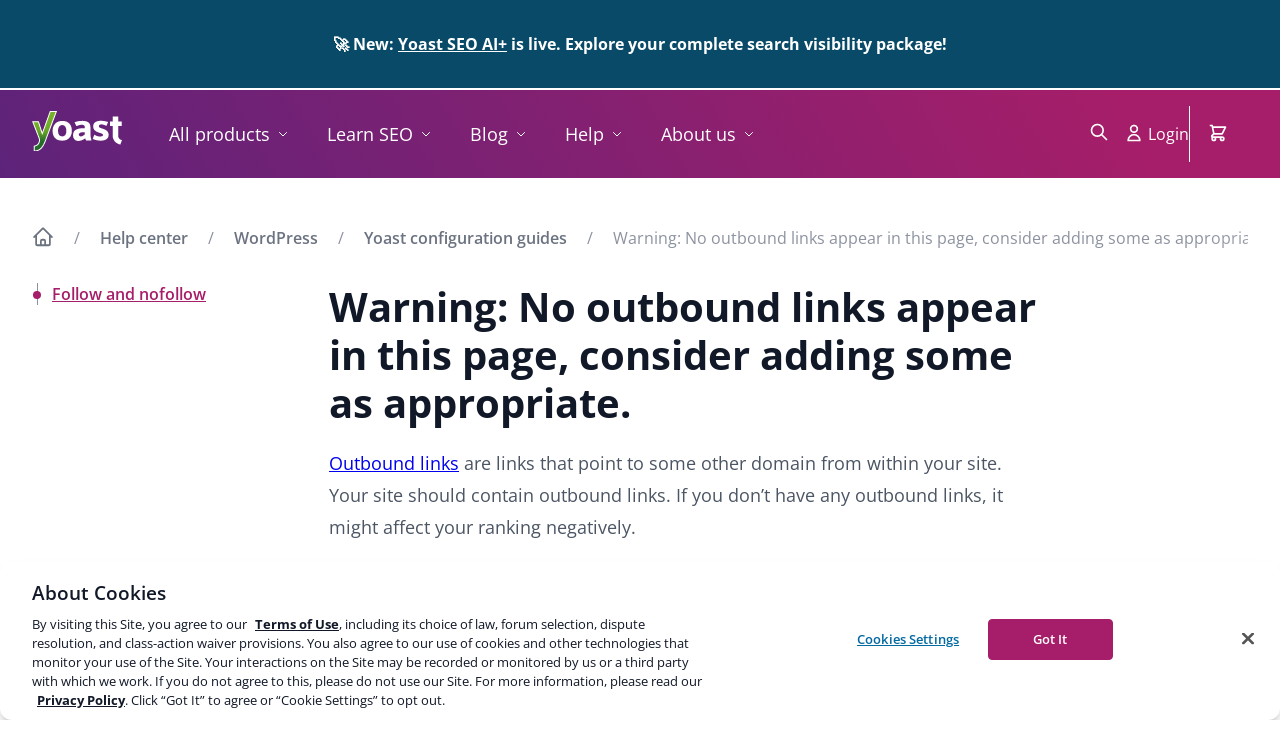

--- FILE ---
content_type: text/css
request_url: https://yoast.com/app/plugins/helpful-pro/public/assets/css/general.css?ver=1.14
body_size: 526
content:
/*

Sections:

- Reset
- General
- Buttons
- Comment Form

 */

/* Reset ------------------------------------------------------------------------------------------------------------ */
.daexthefup-container,
.daexthefup-container * {
    box-sizing: border-box !important;
    text-transform: none !important;
    box-shadow: none !important;
}

/* General ---------------------------------------------------------------------------------------------------------- */
.daexthefup-comment {
    display: none;
}

.daexthefup-successful-submission-text {
    display: none;
    margin: 35px 0 33px !important;
}

.daexthefup-feedback {
    display: flex;
}

.daexthefup-layout-side-by-side .daexthefup-feedback {
    flex-direction: row !important;
    gap: 32px !important;
}

.daexthefup-layout-stacked .daexthefup-feedback {
    flex-direction: column !important;
}

.daexthefup-title {
    margin: 0 !important;
    padding: 0 !important;
    margin: 0 !important;
}

.daexthefup-description {
    padding: 0 !important;
    margin: 32px 0 0 0 !important;
}

.daexthefup-alignment-left .daexthefup-description {
    order: 2 !important;
}

.daexthefup-alignment-left .daexthefup-title,
.daexthefup-alignment-left .daexthefup-description {
    text-align: left !important;
}

.daexthefup-alignment-center .daexthefup-title,
.daexthefup-alignment-center .daexthefup-description {
    text-align: center !important;
}

.daexthefup-alignment-right .daexthefup-title,
.daexthefup-alignment-right .daexthefup-description {
    text-align: right !important;
}

.daexthefup-container {
    display: flex !important;
    flex-direction: column !important;
    border-style: solid !important;
}

.daexthefup-image {
    width: 100% !important;
}

.daexthefup-container .daexthefup-image.daexthefup-image-position-top {
    order: 1 !important;
}

.daexthefup-container .daexthefup-image.daexthefup-image-position-bottom {
    order: 4 !important;
}

.daexthefup-container .daexthefup-comment {
    order: 3 !important;
}

/* Buttons ---------------------------------------------------------------------------------------------------------- */
.daexthefup-button {
    padding: 8px !important;
    margin: 8px !important;
    cursor: pointer !important;
    display: flex !important;
    width: fit-content !important;
}

.daexthefup-buttons-container {
    display: flex !important;
}

.daexthefup-buttons {
    display: flex !important;
    gap: 16px !important;
}

.daexthefup-button {
    height: fit-content !important;
    transition: opacity .4s !important;
}

.daexthefup-button:hover {
    opacity: 0.7 !important;
}

.daexthefup-alignment-left .daexthefup-buttons-container {
    justify-content: flex-start !important;
}

.daexthefup-alignment-center .daexthefup-buttons-container {
    justify-content: center !important;
}

.daexthefup-alignment-center .daexthefup-feedback {
    justify-content: center !important;
}

.daexthefup-alignment-right .daexthefup-feedback {
    justify-content: right !important;
}

.daexthefup-alignment-right .daexthefup-buttons-container {
    justify-content: flex-end !important;
}

.daexthefup-button svg{
    width: 48px !important;
    height: 48px !important;
}

.daexthefup-button-text {
    height: 32px !important;
    overflow: hidden !important;
}

.daexthefup-button-type-icon {
    padding: 0 !important;
    margin: 0 !important;
    width: 48px !important;
    height: 48px !important;
    background: none !important;
}

.daexthefup-button-type-icon-and-text {
    margin: 0 !important;
    padding: 0 16px !important;
    height: 48px !important;
    display: flex !important;
    gap: 16px !important;
}

.daexthefup-button-type-icon-and-text
.daexthefup-button-icon {
    width: 48px !important;
    height: 48px !important;
}

.daexthefup-button-type-icon-and-text
.daexthefup-button-text {
    height: 48px !important;
}

.daexthefup-button-type-icon-and-text .daexthefup-icon-circle {
    display: none !important;
}

.daexthefup-button-type-text {
    margin: 0 !important;
    padding: 0 16px !important;
    height: 48px !important;
}

/* Comment Form ----------------------------------------------------------------------------------------------------- */
.daexthefup-comment {
    margin: 32px 0 0 !important;
}

.daexthefup-comment-label {
    margin: 3px 0 9px !important;
}

.daexthefup-comment-top-container {
    display: flex !important;
}

.daexthefup-comment-character-counter-container {
    margin-left: auto !important;
}

.daexthefup-comment-character-counter-number,
.daexthefup-comment-character-counter-text {
    display: inline-block;
    margin: 3px 0 9px !important;
}

.daexthefup-comment-textarea {
    border-width: 1px !important;
    border-style: solid !important;
    padding: 15px !important;
    margin: 0 0 32px !important;
    width: 100% !important;
    min-height: 104px !important;
    height: 104px !important;
    max-height: 104px !important;
    outline: none !important;
    transition: all 0.4s ease;
    resize: none !important;
}

.daexthefup-comment-textarea:focus {
    outline: none !important;
}

.daexthefup-comment-buttons-container {
    display: flex !important;
    gap: 16px !important;
}

.daexthefup-comment-submit,
.daexthefup-comment-cancel {
    margin: 0 !important;
    border: none !important;
    padding: 0 16px !important;
    overflow: hidden !important;
    height: 48px !important;
    border-width: 1px !important;
    border-style: solid !important;
}

--- FILE ---
content_type: text/css
request_url: https://yoast.com/app/uploads/daexthefup_uploads/custom-1.css?ver=1.14
body_size: 327
content:
.daexthefup-button-text, .daexthefup-comment-submit, .daexthefup-comment-cancel{font-family:  !important; }.daexthefup-button-text{font-size: 19px !important; }.daexthefup-button-text{font-style: normal !important; }.daexthefup-button-text{font-weight: 400 !important; }.daexthefup-button-text{line-height: 48px !important; }.daexthefup-button-text{color: #1E1E1F !important; }.daexthefup-comment-submit, .daexthefup-comment-cancel{font-size: 14px !important; }.daexthefup-comment-submit, .daexthefup-comment-cancel{font-style: normal !important; }.daexthefup-comment-submit, .daexthefup-comment-cancel{font-weight: 600 !important; }.daexthefup-comment-submit, .daexthefup-comment-cancel{line-height: 48px !important; }.daexthefup-comment-submit{background: #2B2D30 !important; }.daexthefup-comment-submit{border-color: #2B2D30 !important; }.daexthefup-comment-cancel{background: #ffffff !important; }.daexthefup-comment-cancel{border-color: #B8B9BA !important; }.daexthefup-comment-label,
		.daexthefup-comment-character-counter-number, .daexthefup-comment-character-counter-text,
		.daexthefup-successful-submission-text{font-family:  !important; }.daexthefup-comment-label,
		.daexthefup-comment-character-counter-number, .daexthefup-comment-character-counter-text,
		.daexthefup-successful-submission-text{font-size: 13px !important; }.daexthefup-comment-label,
		.daexthefup-comment-character-counter-number, .daexthefup-comment-character-counter-text,
		.daexthefup-successful-submission-text{font-style: normal !important; }.daexthefup-comment-label,
		.daexthefup-comment-character-counter-number, .daexthefup-comment-character-counter-text,
		.daexthefup-successful-submission-text{font-weight: 400 !important; }.daexthefup-comment-label,
		.daexthefup-comment-character-counter-number, .daexthefup-comment-character-counter-text,
		.daexthefup-successful-submission-text{line-height: 24px !important; }.daexthefup-comment-label{color: #2E2E2F !important; }.daexthefup-successful-submission-text{color: #2E2E2F !important; }.daexthefup-comment-character-counter-number, .daexthefup-comment-character-counter-text{color: #898A8C !important; }.daexthefup-comment-submit{color: #ffffff !important; }.daexthefup-comment-cancel{color: #063F85 !important; }.daexthefup-comment-textarea:focus{border-color: #063F85 !important; }.daexthefup-comment-textarea{font-family:  !important; }.daexthefup-comment-textarea{font-size: 13px !important; }.daexthefup-comment-textarea{font-style: normal !important; }.daexthefup-comment-textarea{font-weight: 400 !important; }.daexthefup-comment-textarea{line-height: 24px !important; }.daexthefup-comment-textarea{color: #1E1E1F !important; }.daexthefup-comment-textarea{background: #ffffff !important; }.daexthefup-comment-textarea{border-color: #E7E7E8 !important; }.daexthefup-container{border-width: 1px 0 !important; }.daexthefup-container{border-color: #E7E7E8 !important; }.daexthefup-container{padding: 32px 0px !important; }.daexthefup-container{margin: 64px 0px ; }.daexthefup-title{font-family:  !important; }.daexthefup-title{font-size: 24px !important; }.daexthefup-title{font-style: normal !important; }.daexthefup-title{font-weight: 600 !important; }.daexthefup-title{line-height: 48px !important; }.daexthefup-title{color: #424447 !important; }.daexthefup-description{font-family:  !important; }.daexthefup-description{font-size: px !important; }.daexthefup-description{font-style:  !important; }.daexthefup-description{font-weight:  !important; }.daexthefup-description{line-height: px !important; }.daexthefup-description{color: px !important; }.happy-face-cls-1, .sad-face-cls-1, .thumb-up-cls-1, .thumb-down-cls-1{fill: #c8c8c8 !important; }.happy-face-cls-3, .sad-face-cls-4, .thumb-up-cls-3, .thumb-down-cls-3{fill: #666666 !important; }.daexthefup-yes:hover .daexthefup-icon-primary-color,
		.daexthefup-yes-selected .daexthefup-icon-primary-color{fill: #7db340 !important }.daexthefup-yes:hover .daexthefup-icon-secondary-color,.daexthefup-yes-selected .daexthefup-icon-secondary-color{fill:#397038 !important }.daexthefup-no:hover .daexthefup-icon-primary-color,
			.daexthefup-no-selected .daexthefup-icon-primary-color{fill: #e89795 !important }.daexthefup-no:hover .daexthefup-icon-secondary-color,.daexthefup-no-selected .daexthefup-icon-secondary-color{fill:#94322c !important }.daexthefup-button-type-icon-and-text.daexthefup-button.daexthefup-yes,
		.daexthefup-button-type-text.daexthefup-button.daexthefup-yes,
		.daexthefup-button-type-icon-and-text.daexthefup-button.daexthefup-no,
		.daexthefup-button-type-text.daexthefup-button.daexthefup-no{background: #E7E7E8 !important; }.daexthefup-icon-circle{fill: #dddddd !important; }.daexthefup-button,
		.daexthefup-comment-textarea{border-radius: 4px !important; }

--- FILE ---
content_type: text/css
request_url: https://yoast.com/app/themes/yoast-theme/css/blocks/sidebar-toc.min.css?ver=1728886257
body_size: -32
content:
html{scroll-behavior:smooth;scroll-padding-top:150px}.is-style-sidebar-toc{position:-webkit-sticky;position:sticky;top:124px}.is-style-sidebar-toc ul{position:relative}.is-style-sidebar-toc ul::before{content:"";position:absolute;left:4.5px;width:1px;height:100%;background:var(--font-dimmed);z-index:1}.is-style-sidebar-toc ul .scrolldot{width:8px;top:8px;height:8px;position:absolute;background:var(--background-yoast);border-radius:4px;content:"";left:1px;z-index:2;-webkit-transition:top .4s ease-in-out;-o-transition:top .4s ease-in-out;transition:top .4s ease-in-out}.is-style-sidebar-toc ul li{list-style-type:none}.is-style-sidebar-toc ul li a{color:var(--font-default);-webkit-transition:color .2s linear,font-weight .2s linear;-o-transition:color .2s linear,font-weight .2s linear;transition:color .2s linear,font-weight .2s linear}.is-style-sidebar-toc ul li a.focus{font-weight:600;color:var(--font-yoast)}body.admin-bar .is-style-sidebar-toc{top:150px}body.has-sale-banner .is-style-sidebar-toc{top:220px}body.admin-bar.has-sale-banner .is-style-sidebar-toc{top:250px}

--- FILE ---
content_type: text/css
request_url: https://yoast.com/app/plugins/yith-multi-currency-switcher-for-woocommerce/assets/css/shortcodes.css?ver=1.36.1-beta-1
body_size: 2897
content:
.yith-wcmcs-hidden,
.yith-wcmcs-sticky-currencies-menu,
.summary.entry-summary .yith-wcmcs-shortcode-title,
.yith-wcmcs-currency-rate-container.yith-wcmcs-hidden,
.yith-wcmcs-sticky-currencies-close.yith-icon.yith-icon-close {
  display: none;
}

.yith-wcmcs-shortcode {
  width: 100%;
  max-width: 400px;
  margin: 20px 0;
  color: var(--text-color) !important;
  position: relative;
  z-index: 999;
}

.yith-wcmcs-shortcode input {
  color: var(--text-color) !important;
  background-color: var(--background-color) !important;
}

.yith-wcmcs-shortcode-title {
  font-weight: 600;
  margin-bottom: 10px;
  color: var(--title-color);
}

.yith-wcmcs-shortcode-style {
  border: 1px solid var(--border-color);
}

.yith-wcmcs-shortcode-style--active {
  box-shadow: 0 3px 7px var(--active-shadow-color);
  border: 1px solid var(--active-color);
}

.yith-wcmcs-currency-list,
.yith-wcmcs-currency-alphabetic-list,
.yith-wcmcs-currency-converter {
  position: relative;
  width: 100%;
  max-width: 400px;
  font-size: 15px;
}

.yith-wcmcs-currency-alphabetic-list .yith-wcmcs-currencies {
  max-height: 400px;
  overflow-y: auto;
}

.yith-wcmcs-currency-list .yith-wcmcs-selected-currency {
  background-color: var(--background-color);
  align-items: center;
  user-select: none;
  max-width: 400px;
  position: relative;
  padding: 10px 32px 10px 15px;
  display: flex;
  cursor: pointer;
  width: 100%;
}

.yith-wcmcs-currency-list .yith-wcmcs-selected-currency > * + * {
  margin-left: 10px;
}

.yith-wcmcs-currency-list .yith-wcmcs-selected-currency:before {
  transform: translateY(-50%);
  content: "";
  background: url("../images/arrow-down.svg") no-repeat;
  background-size: contain;
  height: 14px;
  width: 12px;
  position: absolute;
  right: 12px;
  top: 50%;
  transition: .2s ease-out;
}

.yith-wcmcs-currency-list .yith-wcmcs-selected-currency.yith-wcmcs-shortcode-style--active:before {
  transform: translateY(-60%) rotate(180deg);
}

.yith-wcmcs-currency-flag {
  position: relative;
  justify-content: center;
  border-radius: 2px;
  align-items: center;
  display: flex;
  height: fit-content;
  max-height: 20px;
  min-width: 30px;
  z-index: 1;
}

.yith-wcmcs-currency-without-flag:before {
  content: "";
  width: 30px;
}

.yith-wcmcs-currency--selected .yith-wcmcs-currency-flag:not(.yith-wcmcs-currency-without-flag):before {
  content: "";
  width: 13px;
  height: 13px;
  background-color: var(--active-color);
  border-radius: 50%;
  position: absolute;
  top: 0;
  right: 0;
  transform: translate(30%, -30%);
}

.yith-wcmcs-currency--selected .yith-wcmcs-currency-flag:not(.yith-wcmcs-currency-without-flag):after {
  content: "";
  width: 4px;
  height: 6px;
  border-right: 2px solid white;
  border-bottom: 2px solid white;
  background-color: transparent;
  position: absolute;
  top: 0;
  right: 0;
  transform: translate(-10%, -20%) rotate(45deg);
}

.yith-wcmcs-currency-list--label .yith-wcmcs-currency--selected .yith-wcmcs-currency-flag:not(.yith-wcmcs-currency-without-flag):after,
.yith-wcmcs-currency-list--label .yith-wcmcs-currency-flag:not(.yith-wcmcs-currency-without-flag):before {
  display: none;
}

.yith-wcmcs-currency--selected .yith-wcmcs-currency-flag:not(.yith-wcmcs-currency-without-flag) img {
  border: 1px solid var(--active-color);
}

.yith-wcmcs-currency-flag img {
  border-radius: 2px;
  max-height: 21px;
  object-fit: cover;
  max-width: 30px !important;
  z-index: -1;
}

.yith-wcmcs-currency-list .yith-wcmcs-selected-currency .yith-wcmcs-currency-flag img {
  z-index: 1;
}

.yith-wcmcs-currency {
  display: flex;
  padding: 7px 0;
  align-items: center;
  margin-bottom: 10px;
  cursor: pointer;
  transition: .3s;
  text-decoration: none !important;
  color: var(--text-color);
  outline: none !important;
}

.yith-wcmcs-currency > * + * {
  margin-left: 10px;
}

.yith-wcmcs-currency-name,
.yith-wcmcs-base-currency-name {
  width: 100%;
  max-width: 300px;
  overflow: hidden;
  white-space: nowrap;
  display: block;
  text-overflow: ellipsis;
}

.yith-wcmcs-base-currency-name {
  max-width: max-content;
  width: 100%;
}

.yith-wcmcs-currencies-dropdown .yith-wcmcs-currency:nth-child(1) {
  margin-top: 10px;
}

.yith-wcmcs-currency-list .yith-wcmcs-search-container + .yith-wcmcs-currency:nth-child(1) {
  margin-top: 0;
}

.yith-wcmcs-currency--selected,
.yith-wcmcs-currency:hover {
  color: var(--active-color);
}

.yith-wcmcs-currency-list .yith-wcmcs-currencies-dropdown {
  display: none;
  position: absolute;
  top: calc(100% + 15px);
  width: 100%;
  max-width: 100% !important;
  min-width: 130px;
  background-color: var(--background-color);
  box-shadow: 0 3px 7px var(--active-shadow-color);
  border-radius: 5px;
  z-index: 1000;
}

.yith-wcmcs-currency-list .yith-wcmcs-currencies-dropdown .yith-wcmcs-currencies {
  margin: 20px 0;
}

.yith-wcmcs-currency-list .yith-wcmcs-currencies-dropdown .yith-wcmcs-currency {
  padding: 7px 15px;
}

.yith-wcmcs-currency-list--select .yith-wcmcs-currencies-dropdown .yith-wcmcs-currency-name {
  width: 100% !important;
}

.yith-wcmcs-currency-list--select .yith-wcmcs-currencies-dropdown .yith-wcmcs-currency-name.yith-wcmcs-currency-name-with-flag {
  width: calc(100% - 57px) !important;
}

.yith-wcmcs-currency-list .yith-wcmcs-currencies-dropdown .yith-wcmcs-currency:nth-child(1) {
  margin-top: 0;
}

.yith-wcmcs-currency-list .yith-wcmcs-currencies-dropdown .yith-wcmcs-currency:nth-last-child(1) {
  margin-bottom: 0;
}

.yith-wcmcs-currency-list--select .yith-wcmcs-search-container {
  width: calc(100% - 30px);
  margin: 15px;
}

.yith-wcmcs-search-container {
  min-width: 100px;
  position: relative;
  width: 100%;
  margin: 20px 0;
}

.yith-wcmcs-search-container:before {
  content: "\e908";
  font-family: yith-icon !important;
  color: #aaaaaa;
  position: absolute;
  right: 10px;
  top: 50%;
  transform: translateY(-50%);
}

.yith-wcmcs-search-input {
  width: 100%;
  border: 1px solid #bdbdbd;
  border-radius: 4px !important;
  transition: .3s;
  color: var(--text-color);
}

.yith-wcmcs-search-input::placeholder {
  font-size: 15px;
  color: var(--text-color);
  opacity: 50%;
}

.yith-wcmcs-search-input:focus {
  box-shadow: none !important;
  border-color: #aaa !important;
}

.yith-wcmcs-currency-list .yith-wcmcs-currencies {
  max-height: 190px;
  margin-bottom: 20px;
  overflow-y: auto;
}

.yith-wcmcs-currency-list--checkbox .yith-wcmcs-currencies {
  margin: 0;
}

.yith-wcmcs-currency-alphabetic-list, .yith-wcmcs-currency-list--checkbox {
  background-color: var(--background-color);
  border: 1px solid var(--border-color);
  max-width: 400px;
  width: 100%;
  padding: 15px 20px;
  border-radius: 5px;
}

.yith-wcmcs-currency-list--checkbox .yith-wcmcs-currency-name + .yith-wcmcs-currency-flag {
  margin-right: 20px;
}

.yith-wcmcs-currency-alphabetic-list .yith-wcmcs-alphabetic-char:nth-child(1) {
  margin-top: 0;
}

.yith-wcmcs-currency-list--checkbox .yith-wcmcs-search-container,
.yith-wcmcs-currency-alphabetic-list .yith-wcmcs-search-container {
  margin-top: 10px;
}

.yith-wcmcs-alphabetic-char {
  font-weight: 600;
  padding: 10px 0;
}

.yith-wcmcs-currency-alphabetic-list .yith-wcmcs-currency {
  padding: 5px 0;
  margin: 0;
}

.yith-wcmcs-currency-checkbox {
  position: relative;
  padding: 12px;
  border-radius: 5px;
  border: 1px solid var(--border-color);
  transition: .3s;
}

.yith-wcmcs-currency:hover .yith-wcmcs-currency-checkbox {
  border-color: var(--active-color);
}

.yith-wcmcs-currency--selected .yith-wcmcs-currency-checkbox {
  background-color: var(--active-color);
  border-color: var(--active-color);
}

.yith-wcmcs-currency--selected .yith-wcmcs-currency-checkbox:before {
  content: "";
  position: absolute;
  top: 55%;
  left: 50%;
  height: 14px;
  width: 10px;
  border: 4px solid white;
  border-top: none;
  border-left: none;
  background: none;
  transform-origin: center;
  transform: rotate(45deg) translate(-100%, -25%);
}

.yith-wcmcs-currency-list--label {
  display: flex;
  flex-wrap: wrap;
}

.yith-wcmcs-currency-list--label > * {
  margin: 0 15px 15px 0;
}

.yith-wcmcs-currency-list--label.yith-wcmcs-currencies {
  max-height: 400px;
  overflow-y: auto;
}

.yith-wcmcs-currency-list--label .yith-wcmcs-currency {
  background-color: var(--background-color);
  min-width: calc(20% - 12px);
  padding: 5px 15px;
  display: flex;
  justify-content: center;
  align-items: center;
  border: 1px solid var(--border-color);
  border-radius: 4px;
}

.yith-wcmcs-currency-list--label .yith-wcmcs-currency-name {
  text-align: center;
}

.yith-wcmcs-currency-list--label .yith-wcmcs-currency--selected {
  background-color: var(--active-color);
  border-color: var(--active-color);
  color: white;
}

.yith-wcmcs-currency-list--label .yith-wcmcs-currency:hover {
  border-color: var(--active-color);
  color: var(--active-color);
}

.yith-wcmcs-currency-list--label .yith-wcmcs-currency--selected:hover {
  color: white;
}

.yith-wcmcs-shortcode-container {
  display: flex;
  flex-direction: column;
  padding: 20px;
  border: 1px solid var(--border-color);
  border-radius: 5px;
  width: 100%;
  max-width: 400px;
  min-width: 200px;
}

.yith-wcmcs-shortcode-container > * + * {
  margin-top: 20px;
}

.yith-wcmcs-currency-converter {
  background-color: var(--background-color);
}

.yith-wcmcs-currency-converter .yith-wcmcs-currencies-dropdown {
  max-width: calc(100% - 40px);
}

.yith-wcmcs-currency-converter .yith-wcmcs-currency-field {
  display: flex;
  align-items: center;
  border: 1px solid var(--border-color);
  border-radius: 5px;
  padding: 0 10px;
}

.yith-wcmcs-currency-select {
  position: relative;
  width: 100%;
  padding: 10px 0;
}

.yith-wcmcs-currency-converter .yith-wcmcs-currency-select {
  min-width: 110px;
  max-width: fit-content;
}

.yith-wcmcs-selected-currency {
  position: relative;
  display: flex;
  align-items: center;
  cursor: pointer;
  border-radius: 5px;
  transition: .3s;
}

.yith-wcmcs-selected-currency > * + * {
  margin-left: 10px;
}

.yith-wcmcs-currency-converter .yith-wcmcs-selected-currency:before,
.yith-wcmcs-shortcode-currency-rates .yith-wcmcs-currency-select .yith-wcmcs-selected-currency:before {
  content: "";
  background: url("../images/arrow-down.svg") no-repeat;
  background-size: contain;
  height: 14px;
  width: 12px;
  position: absolute;
  right: 15px;
  top: 50%;
  transform: translateY(-40%);
  transition: .2s ease-out;
}

.yith-wcmcs-currency-converter .yith-wcmcs-selected-currency.yith-wcmcs-shortcode-style--active:before,
.yith-wcmcs-shortcode-currency-rates .yith-wcmcs-currency-select .yith-wcmcs-selected-currency.yith-wcmcs-shortcode-style--active:before {
  transform: translateY(-50%) rotate(180deg);
}

.yith-wcmcs-shortcode-currency-rates .yith-wcmcs-selected-currency.yith-wcmcs-flag-right-aligned .yith-wcmcs-currency-flag {
  max-width: 100%;
  flex: 1;
  justify-content: flex-end;
}

.yith-wcmcs-currency-converter .yith-wcmcs-selected-currency {
  border: none !important;
  box-shadow: none !important;
  padding-right: 40px;
  width: 100%;
  max-width: fit-content;
}

.yith-wcmcs-currency-converter .yith-wcmcs-selected-currency .yith-wcmcs-currency-name {
  max-width: fit-content;
}

.yith-wcmcs-currency-converter .yith-wcmcs-selected-currency .yith-wcmcs-currency-flag {
  height: 20px;
}

.yith-wcmcs-currency-converter .yith-wcmcs-currency-select-dropdown {
  width: calc(10px + 100% + 10px);
  transform: translateX(-11px);
  padding: 0 10px;
}

.yith-wcmcs-currency-select-option {
  display: flex;
  align-items: center;
  margin-bottom: 15px;
  transition: .3s;
  cursor: pointer;
}

.yith-wcmcs-currency-select-option > * + * {
  margin-left: 10px;
}

.yith-wcmcs-currency-select-option--selected, .yith-wcmcs-currency-select-option:hover {
  color: var(--active-color);
}

.yith-wcmcs-currency-select-dropdown .yith-wcmcs-currency-select-option:nth-child(1) {
  margin-top: 15px;
}

.yith-wcmcs-currency-select-dropdown {
  display: none;
  position: absolute;
  width: 100%;
  top: calc(100% + 10px);
  min-width: max-content;
  background-color: var(--background-color);
  border: 1px solid var(--active-color);
  box-shadow: 0 3px 7px var(--active-shadow-color);
  border-radius: 5px;
  padding: 0 20px;
  max-height: 200px;
  overflow-y: auto;
  z-index: 100;
}

.yith-wcmcs-shortcode-currency-rates .yith-wcmcs-currency-select-dropdown {
  padding: 0 15px;
}

.yith-wcmcs-currency-select-dropdown .yith-wcmcs-currency-flag {
  z-index: 1;
}

.yith-wcmcs-currency-price {
  width: 100%;
}

.yith-wcmcs-currency-price-input {
  width: 100%;
  min-width: 50px;
}

.yith-wcmcs-currency-price-input {
  padding: 10px !important;
  border-radius: 5px !important;
  border: none !important;
  text-align: right;
  outline: none !important;
}

.yith-wcmcs-currency-price-input:focus {
  border: none !important;
  box-shadow: none !important;
}

.yith-wcmcs-shortcode-currency-rates {
  background-color: var(--background-color);
}

.yith-wcmcs-shortcode-currency-rates .yith-wcmcs-currency-select {
  min-width: 100%;
  max-width: 100%;
  padding: 0;
}

.yith-wcmcs-shortcode-currency-rates .yith-wcmcs-selected-currency {
  border: 1px solid var(--border-color);
  padding: 10px 45px 10px 15px;
  border-radius: 5px;
}

.yith-wcmcs-shortcode-currency-rates .yith-wcmcs-selected-currency.yith-wcmcs-shortcode-style--active {
  border: 1px solid var(--active-color);
}

.yith-wcmcs-currency-rates {
  display: flex;
  flex-direction: column;
  padding: 0 15px;
  border-radius: 5px;
  max-height: 200px;
  overflow-y: auto;
}

.yith-wcmcs-currency-rate-container {
  display: flex;
  align-items: center;
  margin-bottom: 15px;
}

.yith-wcmcs-currency-rate-container[style="display: flex;"]:nth-last-child(1) {
  margin-bottom: 0;
}

.yith-wcmcs-currency-rate-container > * + * {
  margin-left: 10px;
}

.yith-wcmcs-currency-rate-container .yith-wcmcs-currency-rate {
  margin-right: 5px;
}

.yith-wcmcs-sticky-currencies-container {
  display: flex;
  flex-direction: column;
  position: fixed;
  z-index: 1000;
  top: 50%;
  width: 85px;
  transform: translateY(-50%);
  font-size: 12px;
  user-select: none;
  transition: .5s;
  font-style: normal !important;
}

.yith-wcmcs-sticky-currencies {
  overflow: hidden;
  z-index: 1;
  padding-bottom: 10px;
  display: flex;
  flex-direction: column;
  transition: .5s;
}

.yith-wcmcs-sticky-currencies-arrow {
  height: 30px;
  width: 100%;
  background-color: var(--active-color);
  display: flex;
  justify-content: center;
  align-items: center;
  position: absolute;
  transform: translateY(100%);
  bottom: 0;
  border-radius: 0 4px 4px 0;
  cursor: pointer;
  transition: .3s;
  opacity: 1;
}

.yith-wcmcs-sticky-currencies__right .yith-wcmcs-sticky-currencies-arrow {
  border-radius: 4px 0 0 4px;
}

.yith-wcmcs-sticky-currencies-arrow.yith-wcmcs-hidden {
  opacity: 0;
}

.yith-wcmcs-sticky-currencies-arrow:hover {
  box-shadow: 0 3px 7px var(--active-shadow-color);
}

.yith-wcmcs-sticky-currencies-arrow-up {
  transform: translateY(calc(-100% - 10px));
  top: 0;
}

.yith-wcmcs-sticky-currencies-arrow-up.yith-wcmcs-hidden,
.yith-wcmcs-sticky-currencies-arrow-down.yith-wcmcs-hidden {
  transform: translateY(-10px);
}

.yith-wcmcs-sticky-currencies-arrow svg {
  width: 13px;
  height: 13px;
  transition: .3s;
}

.yith-wcmcs-sticky-currencies-arrow-up svg {
  transform: rotate(180deg);
}

.yith-wcmcs-sticky-currencies-arrow svg * {
  fill: white;
}

.yith-wcmcs-sticky-currencies > .yith-wcmcs-currency + .yith-wcmcs-currency {
  margin-top: 10px;
}

.yith-wcmcs-sticky-currencies__left {
  left: 0;
}

.yith-wcmcs-sticky-currencies__right {
  right: 0;
}

.yith-wcmcs-sticky-currencies .yith-wcmcs-currency {
  border: 1px solid var(--border-color);
  background-color: var(--background-color);
  color: var(--text-color);
  padding: 10px;
  margin: 0;
}

.yith-wcmcs-sticky-currencies__right .yith-wcmcs-currency {
  border-radius: 5px 0 0 5px;
  border-right: none;
}

.yith-wcmcs-sticky-currencies__left .yith-wcmcs-currency {
  border-radius: 0 5px 5px 0;
  border-left: none;
}

.yith-wcmcs-sticky-currencies .yith-wcmcs-currency--selected {
  box-shadow: 0 3px 7px var(--active-shadow-color);
}

.yith-wcmcs-sticky-currencies .yith-wcmcs-currency--selected,
.yith-wcmcs-sticky-currencies .yith-wcmcs-currency:hover {
  border-color: var(--active-color);
  color: var(--active-color);
}

.yith-wcmcs-sticky-currencies .yith-wcmcs-currency .yith-wcmcs-currency-flag,
.yith-wcmcs-sticky-currencies .yith-wcmcs-currency .yith-wcmcs-currency-flag img {
  min-width: 21px;
  max-width: 21px;
  min-height: 15px;
  max-height: 15px;
}

.yith-wcmcs-select-container {
  margin: 25px 0;
}

.summary.entry-summary .yith-wcmcs-currency-select, .summary.entry-summary .yith-wcmcs-shortcode {
  width: auto;
}

.summary.entry-summary .yith-wcmcs-shortcode-currency-rates .yith-wcmcs-currency-rates,
.summary.entry-summary .yith-wcmcs-currency-alphabetic-list .yith-wcmcs-currencies,
.summary.entry-summary .yith-wcmcs-currency-list--checkbox .yith-wcmcs-currencies {
  max-height: 80px;
}

.summary.entry-summary p.price + .yith-wcmcs-shortcode {
  display: inline-block;
  margin-top: 0;
  transform: translateY(-10px);
}

.summary.entry-summary p.price + .yith-wcmcs-shortcode .yith-wcmcs-currency-select {
  padding: 0;
}

.wp-block-woocommerce-product-price[data-is-descendent-of-single-product-template="true"] {
  display: inline-block;
}

.wp-block-woocommerce-product-price[data-is-descendent-of-single-product-template="true"] + .yith-wcmcs-shortcode {
  margin: 0 0 0 30px;
  transform: translateY(-10px);
}

.wp-block-woocommerce-product-price[data-is-descendent-of-single-product-template="true"] + .yith-wcmcs-shortcode .yith-wcmcs-currency-select {
  padding: 0;
}

.wp-block-woocommerce-product-price + .yith-wcmcs-shortcode,
.wp-block-woocommerce-product-meta + .yith-wcmcs-shortcode,
.wp-block-add-to-cart-form + .yith-wcmcs-shortcode {
  width: auto;
  display: inline-block;
}

.wp-block-woocommerce-product-price + .yith-wcmcs-shortcode .yith-wcmcs-currency-select,
.wp-block-woocommerce-product-meta + .yith-wcmcs-shortcode .yith-wcmcs-currency-select,
.wp-block-add-to-cart-form + .yith-wcmcs-shortcode .yith-wcmcs-currency-select {
  width: auto;
}

.yith-wcmcs-widget-shortcode-container {
  height: fit-content;
}

@media screen and (max-width: 790px) {
  .yith-wcmcs-sticky-currencies-container.yith-wcmcs-sticky-currencies__left .yith-wcmcs-sticky-currencies {
    border-left: 0;
    border-top-right-radius: 5px;
  }
  .yith-wcmcs-sticky-currencies-container.yith-wcmcs-sticky-currencies__right .yith-wcmcs-sticky-currencies {
    border-right: 0;
    border-top-left-radius: 5px;
  }
  .yith-wcmcs-sticky-currencies-container .yith-wcmcs-sticky-currencies {
    padding-top: 5px;
    background-color: var(--background-color);
    border: 1px solid var(--border-color);
    border-bottom: 0;
  }
  .yith-wcmcs-sticky-currencies .yith-wcmcs-currency {
    border: none !important;
    box-shadow: none !important;
    transition: .5s;
  }
  .yith-wcmcs-sticky-currencies-arrow-up {
    display: none !important;
  }
  .yith-wcmcs-sticky-currencies-arrow-down {
    display: flex !important;
    opacity: 1 !important;
    transform: translateY(100%) !important;
  }
  .yith-wcmcs-sticky-currencies__left .yith-wcmcs-sticky-currencies-arrow-down {
    border-top-right-radius: 0;
  }
  .yith-wcmcs-sticky-currencies__right .yith-wcmcs-sticky-currencies-arrow-down {
    border-top-left-radius: 0;
  }
  .yith-wcmcs-sticky-currencies__left .yith-wcmcs-sticky-currencies-arrow-down svg {
    transform: rotate(-90deg);
  }
  .yith-wcmcs-sticky-currencies__right .yith-wcmcs-sticky-currencies-arrow-down svg {
    transform: rotate(90deg);
  }
  .yith-wcmcs-sticky-currencies-menu {
    display: flex;
    position: fixed;
    left: 0;
    top: 0;
    width: 100%;
    height: 100%;
    background-color: var(--background-color-with-alpha);
    z-index: 100000;
    align-items: center;
    justify-content: center;
    transition: .3s;
  }
  .yith-wcmcs-sticky-currencies-menu.yith-wcmcs-sticky-currencies__left {
    transform: translateX(-100%);
  }
  .yith-wcmcs-sticky-currencies-menu.yith-wcmcs-sticky-currencies__right {
    transform: translateX(100%);
  }
  .yith-wcmcs-sticky-currencies-menu.yith-wcmcs-sticky-currencies-menu--opened {
    transform: translateX(0);
  }
  .yith-wcmcs-sticky-currencies-menu .yith-wcmcs-sticky-currencies {
    border: none !important;
    height: calc(100% - 80px) !important;
    width: 100%;
    display: flex;
    flex-direction: column;
    justify-content: flex-start;
    align-items: center;
    overflow-y: auto;
    background-color: transparent;
  }
  .yith-wcmcs-sticky-currencies-menu .yith-wcmcs-sticky-currencies-close.yith-icon.yith-icon-close {
    display: block !important;
    position: absolute;
    top: 30px;
    right: 30px;
    font-size: 24px !important;
    z-index: 1;
    color: var(--text-color);
    cursor: pointer;
  }
  .yith-wcmcs-sticky-currencies-menu .yith-wcmcs-currency {
    background-color: transparent;
    font-size: 20px;
    width: fit-content;
  }
  .yith-wcmcs-sticky-currencies-menu .yith-wcmcs-currency-flag {
    height: 35px !important;
    min-width: 50px !important;
    max-height: 35px !important;
    max-width: 50px !important;
    margin-right: 10px;
  }
  .yith-wcmcs-sticky-currencies-menu .yith-wcmcs-currency-flag img {
    object-fit: cover;
    max-width: 50px !important;
    max-height: 35px !important;
    width: 60px !important;
    height: 40px;
  }
  .yith-wcmcs-sticky-currencies-menu .yith-wcmcs-currency-name {
    min-width: 70px;
  }
  #wpadminbar ~ .yith-wcmcs-sticky-currencies-menu {
    height: calc(100% - 46px);
    margin-top: 46px;
  }
}

/*# sourceMappingURL=shortcodes.css.map */

--- FILE ---
content_type: text/css
request_url: https://yoast.com/app/themes/yoast-com/assets/css/pages/page-wide.min.css?ver=1762765091
body_size: 1767
content:
:root{--button-border-radius:6px;--border-radius-medium:8px;--border-radius-double:16px}@font-face{font-family:"Open Sans";src:url(/app/themes/yoast-com/assets/fonts/OpenSansStatic/OpenSans-Regular.woff2);font-display:optional}@font-face{font-family:"Open Sans";src:url(/app/themes/yoast-com/assets/fonts/OpenSansStatic/OpenSans-Italic.woff2);font-style:italic;font-display:optional}@font-face{font-family:"Open Sans";src:url(/app/themes/yoast-com/assets/fonts/OpenSansStatic/OpenSans-SemiBold.woff2);font-weight:600;font-display:optional}@font-face{font-family:"Open Sans";src:url(/app/themes/yoast-com/assets/fonts/OpenSansStatic/OpenSans-Bold.woff2);font-weight:700;font-display:optional}html{scroll-behavior:smooth;scroll-padding-top:150px}html:has(header .announcement){scroll-padding-top:240px}body{font-family:"Open Sans",-apple-system,BlinkMacSystemFont,"Segoe UI",Roboto,Oxygen-Sans,Ubuntu,Cantarell,"Helvetica Neue",sans-serif;line-height:24px}body h1,body h2,body h3,body h4,body h5,body h6{color:var(--font-black)}body .siteheader.new-style{margin-bottom:0}body #main-menu>ul,body #sticky-main-menu>ul,body .row{max-width:1216px}body #content{padding-top:32px}body #content.page-wide{max-width:1216px;margin:0 auto}@media screen and (max-width:1216px){body #content.page-wide{padding:32px 28px 0}}body .grid{gap:40px}body .card a,body .link-underline,body .overview_link{text-decoration:none}body .has-text-align-right{text-align:right}body .has-text-align-center{margin-inline:auto}body hr.yoastcon-separator{display:block;height:1px;background:-o-linear-gradient(30deg,#5d237a 0,#a61e69 84%,#a61e69 100%);background:linear-gradient(60deg,#5d237a 0,#a61e69 84%,#a61e69 100%);border:0!important;max-width:none!important;padding:0!important;margin-bottom:80px!important}@media (max-width:56rem){body hr.yoastcon-separator{margin-bottom:60px!important}}@media (max-width:30rem){body hr.yoastcon-separator{margin-bottom:40px!important}}body .full-footer hr,hr,hr.wp-block-separator{max-width:1216px;background:-o-linear-gradient(30deg,#5d237a 0,#a61e69 84%,#a61e69 100%);background:linear-gradient(60deg,#5d237a 0,#a61e69 84%,#a61e69 100%);border-top:0}body .utility-menu{line-height:1.6}body ul.checkmarks{list-style:none;padding-left:0!important}body ul.checkmarks li::before{--icon:url("data:image/svg+xml,<svg width='24' height='24' viewBox='0 0 24 18' xmlns='http://www.w3.org/2000/svg' role='img' aria-hidden='true' focusable='false'><path stroke-linecap='round' stroke-linejoin='round' stroke-width='1' d='M21.4393398,3.43933983 C22.0251263,2.85355339 22.9748737,2.85355339 23.5606602,3.43933983 C24.1013861,3.98006577 24.1429804,4.83091235 23.6854431,5.41934916 L23.5606602,5.56066017 L8.56066017,20.5606602 C8.01993423,21.1013861 7.16908765,21.1429804 6.58065084,20.6854431 L6.43933983,20.5606602 L0.439339828,14.5606602 C-0.146446609,13.9748737 -0.146446609,13.0251263 0.439339828,12.4393398 C0.980065771,11.8986139 1.83091235,11.8570196 2.41934916,12.3145569 L2.56066017,12.4393398 L7.5,17.3775 L21.4393398,3.43933983 Z'></path></svg>");line-height:1.125rem;display:inline-block;width:1.125rem;height:1.125rem;content:"";background:currentColor;-webkit-mask-image:var(--icon);mask-image:var(--icon);mask-size:1.125rem 1.125rem;-webkit-mask-size:1.125rem 1.125rem;-webkit-mask-repeat:no-repeat;mask-repeat:no-repeat;-webkit-mask-position:center center;mask-position:center center;background-size:100% 100%;margin-right:10px;color:var(--font-tinted-green)}body .image-border{border:solid 1px var(--border-gray)}body .sticky-purchase-button__container{background:var(--background-light-gray)}body .is-style-stripes{border-bottom:0!important}body .is-style-stripes thead{border-bottom:0}body .is-style-stripes tr td:first-child{border-top-left-radius:12px;border-bottom-left-radius:12px}body .is-style-stripes tr td:last-child{border-top-right-radius:12px;border-bottom-right-radius:12px}body .is-style-stripes td,body .is-style-stripes th{padding:20px;vertical-align:top;font-size:16px}body .is-style-stripes td strong,body .is-style-stripes th strong{font-weight:600}body .is-style-stripes th{font-size:1.875rem;line-height:2.25rem;font-weight:700;margin-bottom:16px;color:var(--font-black)}body .align-with-content{max-width:40rem;margin-inline:auto}body .wp-block-yoast-faq-block.is-style-bordered-faq-block .schema-faq-section .schema-faq-question{color:var(--font-default);font-weight:600}body .wp-block-embed-reddit iframe{max-width:750px;width:100%!important}.product-template .hero-animated-pattern .plugin-buy-button,.single-product .hero-animated-pattern .plugin-buy-button,.yoast_plugins-template .hero-animated-pattern .plugin-buy-button{display:-webkit-box;display:-ms-flexbox;display:flex;-webkit-box-orient:vertical;-webkit-box-direction:reverse;-ms-flex-direction:column-reverse;flex-direction:column-reverse;margin-bottom:12px}.product-template .hero-animated-pattern .plugin-buy-button .microcopy,.single-product .hero-animated-pattern .plugin-buy-button .microcopy,.yoast_plugins-template .hero-animated-pattern .plugin-buy-button .microcopy{margin-bottom:4px;font-size:18px}.product-template .hero-animated-pattern .plugin-buy-button .microcopy .woocommerce-Price-amount,.single-product .hero-animated-pattern .plugin-buy-button .microcopy .woocommerce-Price-amount,.yoast_plugins-template .hero-animated-pattern .plugin-buy-button .microcopy .woocommerce-Price-amount{font-weight:700;font-size:32px;color:var(--font-default)}.product-template .hero-animated-pattern .plugin-buy-button .microcopy .sale_original_price .woocommerce-Price-amount,.single-product .hero-animated-pattern .plugin-buy-button .microcopy .sale_original_price .woocommerce-Price-amount,.yoast_plugins-template .hero-animated-pattern .plugin-buy-button .microcopy .sale_original_price .woocommerce-Price-amount{font-size:18px}.product-template .hero-animated-pattern .plugin-buy-button .microcopy .sale_sale_price .amount,.single-product .hero-animated-pattern .plugin-buy-button .microcopy .sale_sale_price .amount,.yoast_plugins-template .hero-animated-pattern .plugin-buy-button .microcopy .sale_sale_price .amount{color:var(--wp--preset--color--orange-red)}.post-type-archive-yoast_image_gallery .facetwp-template{display:grid;grid-template-columns:1fr 1fr;gap:40px;margin-bottom:32px}@media screen and (max-width:60rem){.post-type-archive-yoast_image_gallery .facetwp-template{grid-template-columns:1fr}}.post-type-archive-yoast_image_gallery .facetwp-pager button{padding:0;margin-right:12px}.post-type-archive-yoast_image_gallery .popover::-webkit-backdrop{background-color:rgba(0,0,0,.3);-webkit-backdrop-filter:blur(4px);backdrop-filter:blur(4px)}.post-type-archive-yoast_image_gallery .popover::backdrop{background-color:rgba(0,0,0,.3);-webkit-backdrop-filter:blur(4px);backdrop-filter:blur(4px)}@-moz-document url-prefix(){.popover{display:none}}.wp-block-post-author{display:-webkit-box;display:-ms-flexbox;display:flex;-webkit-box-orient:horizontal;-webkit-box-direction:normal;-ms-flex-direction:row;flex-direction:row}.wp-block-post-author__avatar{margin-right:24px;width:76px;display:-webkit-box;display:-ms-flexbox;display:flex;-webkit-box-align:center;-ms-flex-align:center;align-items:center}.wp-block-post-author__avatar img{max-width:inherit;width:76px;height:76px}.wp-block-post-author__bio{margin-bottom:0}.wp-block-post-author__name{margin-bottom:8px;font-size:20px;font-weight:600;color:var(--font-yoast)}.wp-block-post-author__bio{font-size:16px}

--- FILE ---
content_type: text/css
request_url: https://yoast.com/app/themes/yoast-theme/css/announcement.min.css?ver=1762945114
body_size: 3247
content:
:root{--yoast-purple:var(--wp--preset--color--purple-500, #A61E69);--font-default:var(--wp--preset--color--gray-600, #4B5563);--font-light-amber:var(--wp--preset--color--amber-300, #FCD34D);--font-light-gray:var(--wp--preset--color--gray-400, #8C929F);--font-amber:var(--wp--preset--color--amber-500, #F59E0B);--font-black:var(--wp--preset--color--gray-900, #111827);--font-blue:var(--wp--preset--color--blue-500, #3B82F6);--font-dark-amber:var(--wp--preset--color--amber-900, #78350F);--font-dark-blue:var(--wp--preset--color--blue-800, #1E40AF);--font-dark-gray:var(--wp--preset--color--gray-700, #374151);--font-medium-dark-gray:var(--wp--preset--color--gray-800, #1F2937);--font-darker-gray:var(--wp--preset--color--gray-900, #111827);--font-medium-purple:var(--wp--preset--color--purple-600, #9A1660);--font-dark-purple:var(--wp--preset--color--purple-700, #8F0F57);--font-dark-red:var(--wp--preset--color--red-800, #991B1B);--font-dimmed:var(--wp--preset--color--gray-400, #8C929F);--font-red:var(--wp--preset--color--red-500, #EF4444);--font-gray:var(--wp--preset--color--gray-500, #6B7280);--font-green:var(--wp--preset--color--green-500, #22C55E);--font-dark-green:var(--wp--preset--color--green-800, #166534);--font-link:var(--wp--preset--color--sky-blue-700, #0369a1);--font-tinted-green:var(--wp--preset--color--green-600, #13A047);--font-white:var(--wp--preset--color--white, #FFFFFF);--font-wordpress-blue:var(--wp--preset--color--wp-blue, #0073AA);--font-yoast:var(--yoast-purple);--button-background-amber:var(--wp--preset--color--amber-300, #FCD34D);--button-background-amber-hover:var(--wp--preset--color--amber-400, #FBBF24);--button-background-gray:var(--wp--preset--color--gray-300, #D1D5DB);--button-background-green:var(--wp--preset--color--green-100, #DCFCE7);--button-background-red:var(--wp--preset--color--red-100, #FEE2E2);--button-background-yoast:var(--wp--preset--color--purple-500, #A61E69);--button-background-yoast-hover:var(--wp--preset--color--purple-700, #8F0F57);--button-background-purple:var(--wp--preset--color--purple-100, #F3E5ED);--button-background-purple-hover:var(--wp--preset--color--purple-200, #EDCFE0);--button-font-amber:var(--wp--preset--color--amber-900, #78350F);--button-font-green:var(--wp--preset--color--green-800, #166534);--button-font-red:var(--wp--preset--color--red-800, #991B1B);--background-amber:var(--wp--preset--color--amber-300, #FCD34D);--background-blue:var(--wp--preset--color--sky-blue-700, #0369a1);--background-black:var(--wp--preset--color--black, #000000);--background-dark-gray:var(--wp--preset--color--gray-800, #1F2937);--background-dark-purple:var(--wp--preset--color--purple-700, #8F0F57);--background-error:var(--wp--preset--color--red-500, #EF4444);--background-gray:var(--wp--preset--color--gray-500, #6B7280);--background-gradient-dark-purple:#5D237A;--background-gradient:linear-gradient(60deg, #5d237a 0%, #a61e69 84%, #a61e69 100%);--background-gradient-dark-blue-to-black:linear-gradient(180deg, #2B3A55 0%, #07101F 100%);--background-gradient-dark-pink-to-light-purple:linear-gradient(85deg, #A61E69 0%, #6366F1 100%);--background-green:var(--wp--preset--color--green-500, #22C55E);--background-light-amber:var(--wp--preset--color--amber-100,#FEF3C7);--background-lightish-amber:var(--wp--preset--color--amber-200, #FDE68A);--background-light-blue:var(--wp--preset--color--blue-100, #DBEAFE);--background-lighter-gray:var(--wp--preset--color--gray-50, #F8F9FA);--background-light-gray:var(--wp--preset--color--gray-100, #F3F4F6);--background-light-green:var(--wp--preset--color--green-100, #DCFCE7);--background-lighter-purple:var(--wp--preset--color--purple-50, #F9F1F6);--background-light-purple:var(--wp--preset--color--purple-100, #F3E5ED);--background-light-red:var(--wp--preset--color--red-100, #FEE2E2);--background-middle-gray:var(--wp--preset--color--gray-300, #D1D5DB);--background-white:var(--wp--preset--color--white, #FFFFFF);--background-yoast:var(--yoast-purple);--border-amber:var(--wp--preset--color--amber-400, #FBBF24);--border-blue:var(--wp--preset--color--sky-blue-700, #0369a1);--border-dark-amber:var(--wp--preset--color--amber-500, #F59E0B);--border-dark-red:var(--wp--preset--color--red-800, #991B1B);--border-medium-purple:var(--wp--preset--color--purple-600, #9A1660);--border-dark-purple:var(--wp--preset--color--purple-700, #8F0F57);--border-error:var(--wp--preset--color--red-500, #EF4444);--border-light-gray:var(--wp--preset--color--gray-200, #E5E7EB);--border-light-purple:var(--wp--preset--color--purple-300, #CD82AB);--border-gray:var(--wp--preset--color--gray-300, #D1D5DB);--border-gray-400:var(--wp--preset--color--gray-400, #8C929F);--border-green:var(--wp--preset--color--green-500, #22C55E);--border-light-amber:var(--wp--preset--color--amber-300, #FCD34D);--border-white:var(--wp--preset--color--white, #FFFFFF);--border-yoast:var(--yoast-purple);--shadow-black:var(--wp--preset--color--black, #000000);--shadow-blue:var(--wp--preset--color--sky-blue-700, #0369a1);--shadow-white:var(--wp--preset--color--white, #FFFFFF);--shadow-yoast:var(--yoast-purple);--rgba-black-0:var(--wp--preset--color--rgba-black-0, rgba(0, 0, 0, 0));--rgba-black-06:var(--wp--preset--color--rgba-black-06, rgba(0, 0, 0, 0.06));--rgba-black-1:var(--wp--preset--color--rgba-black-1, rgba(0, 0, 0, 0.1));--rgba-black-2:var(--wp--preset--color--rgba-black-2, rgba(0, 0, 0, 0.2));--rgba-black-4:var(--wp--preset--color--rgba-black-4, rgba(0, 0, 0, 0.4));--rgba-link:var(--wp--preset--color--rgba-skye-blue-700-25, rgba(3, 105, 161, 0.25));--rgba-white:var(--wp--preset--color--rgba-white, rgba(255, 255, 255, 0.1));--rgba-white-18:var(--wp--preset--color--rgba-white-18, rgba(255, 255, 255, 0.18));--rgba-white-2:var(--wp--preset--color--rgba-white-2, rgba(255, 255, 255, 0.2));--rgba-white-6:var(--wp--preset--color--rgba-white-6, rgba(255, 255, 255, 0.6));--rgba-white-95:var(--wp--preset--color--rgba-white-95), rgba(255, 255, 255, 0.95);--rgba-yoast-1:var(--wp--preset--color--rgba-purple-500-1, rgba(166, 30, 105, 0.1));--rgba-yoast-3:var(--wp--preset--color--rgba-purple-500-3, rgba(166, 30, 105, 0.3));--rgba-yoast-8:var(--wp--preset--color--rgba-purple-500-8, rgba(166, 30, 105, 0.8));font-size:100%;--button-border-radius:6px;--border-radius-medium:8px;--border-radius-double:16px}.announcement{color:var(--font-white);min-height:64px;text-align:center;display:-webkit-box;display:-ms-flexbox;display:flex;position:relative;border-bottom:2px solid var(--border-white)}@media only screen and (min-width:56rem){.announcement{min-height:88px}}.announcement .row{display:-webkit-box;display:-ms-flexbox;display:flex}.announcement a,.announcement a:visited{text-decoration:none;color:var(--font-white);position:relative;z-index:10}.announcement a:focus,.announcement a:hover,.announcement a:visited:focus,.announcement a:visited:hover{color:var(--font-white);text-decoration:underline}.announcement.theme-home{background:var(--background-green)}.announcement.theme-home:hover a{color:#000}.announcement.theme-new-years{background:#27002d}.announcement.theme-yoast-con{background:#99bed8}.announcement.theme-birthday{background:#e6d5e9}.announcement.theme-starwars{background:#000}.announcement.theme-vierdaagse{background:#0a9b0a}.announcement.theme-structured-data{background:#fee471}.announcement.theme-wceu2017{background:#180edb;background:-webkit-gradient(left top,right top,color-stop(0%,#180edb),color-stop(100%,#ff00c8));background:-o-linear-gradient(left,#180edb 0,#ff00c8 100%);background:-webkit-gradient(linear,left top,right top,from(#180edb),to(#ff00c8));background:linear-gradient(to right,#180edb 0,#ff00c8 100%)}.announcement.theme-confetti{background:#000}.announcement.theme-yoast-con-sale{background:#1143fc}.announcement.theme-multilingual-seo{background:#e4f90b;color:#393a3c}.announcement.theme-black-friday{background:#000;background:-o-linear-gradient(320deg,#000 0,#000 50%,#000 50%,#359f18 51%);background:linear-gradient(130deg,#000 0,#000 50%,#000 50%,#359f18 51%);filter:progid:DXImageTransform.Microsoft.gradient(startColorstr="#000000", endColorstr="#359f18", GradientType=1)}.announcement.theme-black-friday .row{padding:0}.announcement.theme-bf-yoasie-runner .row .button--play-now:hover,.announcement.theme-bf-yoasie-runner .row .button--play-now:visited:hover,.announcement.theme-black-friday .black-friday-container:active,.announcement.theme-black-friday .black-friday-container:hover,.announcement.theme-black-friday .black-friday-container:visited{text-decoration:none}.announcement.theme-black-friday .black-friday-container .sale{position:relative;margin:0 auto;height:100%;text-transform:uppercase;display:inline-block;padding:9px 20px}.announcement.theme-black-friday .black-friday-container .sale:after{width:100%;content:"";background:#86169e;-webkit-transform:skew(-35deg);-ms-transform:skew(-35deg);transform:skew(-35deg);height:100%;position:absolute;left:0;top:0;z-index:1;-webkit-transition:background 200ms ease-in-out;-o-transition:background 200ms ease-in-out;transition:background 200ms ease-in-out}.announcement.theme-black-friday .black-friday-container .sale:hover:after{background:#731388}.announcement.theme-black-friday .black-friday-container .sale span{position:relative;z-index:2;font-size:1.5625rem;line-height:100%;height:100%;display:block}@media screen and (max-width:30rem){.announcement.theme-black-friday .black-friday-container .sale span{font-size:1rem}}.announcement.theme-seo-wp-training{background:#084a67;font-weight:700}.announcement.theme-seo-wp-training span{color:#95e40b;border-bottom:1px solid #95e40b}.announcement.theme-seo-wp-training a:focus,.announcement.theme-seo-wp-training a:hover{text-decoration:none;border-bottom:1px solid var(--border-white)}.announcement.theme-seo-wp-training a:focus span,.announcement.theme-seo-wp-training a:hover span{color:var(--font-white);border-color:var(--border-white)}.announcement.theme-womens-day{background:#ffda00;color:#6d0496}.announcement.theme-womens-day a,.announcement.theme-womens-day a:visited{text-decoration:none;color:#6d0496}.announcement.theme-womens-day a:focus,.announcement.theme-womens-day a:hover,.announcement.theme-womens-day a:visited:focus,.announcement.theme-womens-day a:visited:hover{color:#6d0496;text-decoration:underline}.announcement.theme-kingsday{background:#fa9c11;font-weight:700}.announcement.theme-kingsday a{display:block;color:var(--font-white)}.announcement.theme-kingsday span:first-of-type{color:var(--font-black)}.announcement.theme-kingsday a:focus,.announcement.theme-kingsday a:hover{text-decoration:underline}.announcement.theme-kingsday a:focus span:first-of-type,.announcement.theme-kingsday a:hover span:first-of-type{text-decoration:underline}.announcement.theme-seo-beginners{background:#98d5eb;font-weight:700}.announcement.theme-seo-beginners a{display:block;color:#084a67}.announcement.theme-seo-beginners span{color:#a4286a}.announcement.theme-seo-beginners a:focus,.announcement.theme-seo-beginners a:hover,.announcement.theme-seo-beginners a:hover span{color:#fff}.announcement.theme-bf-yoasie-runner{background:-o-linear-gradient(top,#78ddff 0,#78ddff 80px,#1f9c53 80px,#1f9c53 88px);background:linear-gradient(to bottom,#78ddff 0,#78ddff 80px,#1f9c53 80px,#1f9c53 88px);color:#131e32;font-weight:600;font-size:1.875rem;line-height:1.2;text-align:center;vertical-align:middle;height:88px;overflow:hidden;-webkit-box-sizing:border-box;box-sizing:border-box}.announcement.theme-bf-yoasie-runner .row{-webkit-box-pack:center;-ms-flex-pack:center;justify-content:center}.announcement.theme-bf-yoasie-runner .row a,.announcement.theme-bf-yoasie-runner .row a:visited{color:#131e32}.announcement.theme-bf-yoasie-runner .row .button--play-now{margin:0 0 0 32px;border-radius:6px;padding:12px 16px!important;font-size:1.5rem;line-height:1.25;z-index:10;vertical-align:middle}.announcement.theme-bf-yoasie-runner .row .button--play-now .fa{padding:0;font-size:100%}@media only screen and (max-width:1300px){.announcement.theme-bf-yoasie-runner .row .button--play-now{font-size:1rem;padding-top:9px!important}.announcement.theme-bf-yoasie-runner .row .button--play-now .fa.fa-rocket::before{-webkit-transform:translateY(3px);-ms-transform:translateY(3px);transform:translateY(3px)}}@media only screen and (max-width:63.25rem){.announcement.theme-bf-yoasie-runner .row .button--play-now{font-weight:400!important;font-size:14px!important;line-height:1!important;padding:2px 6px 10px!important}.announcement.theme-bf-yoasie-runner .row .button--play-now .fa.fa-rocket{margin-right:4px}}@media only screen and (max-width:1300px){.announcement.theme-bf-yoasie-runner .row{font-size:1.5rem}}@media only screen and (max-width:63.25rem){.announcement.theme-bf-yoasie-runner .row{font-size:1rem;line-height:1.25;text-align:left;padding-left:3rem;padding-right:3rem}.announcement.theme-bf-yoasie-runner .row .button--play-now{white-space:nowrap}}.announcement.theme-blackfriday25{background:#07101f url(https://yoast.com/app/uploads/2025/09/black-friday-background.svg) center/cover no-repeat;font-weight:700;font-size:1.875rem;line-height:1.2;overflow:hidden;max-height:88px}.announcement.theme-blackfriday25 .row{padding:0;-webkit-box-pack:center;-ms-flex-pack:center;justify-content:center}.announcement.theme-blackfriday25 .discount-label{-webkit-transform:scale(.5) rotate(15deg);-ms-transform:scale(.5) rotate(15deg);transform:scale(.5) rotate(15deg);margin-left:-40px;margin-right:-40px}.announcement.theme-blackfriday25 .shop-now{display:-webkit-inline-box;display:-ms-inline-flexbox;display:inline-flex;-webkit-box-align:center;-ms-flex-align:center;align-items:center;color:var(--wp--preset--color--amber-400);margin-left:32px;text-decoration:underline;text-decoration-thickness:.03125rem;text-decoration-skip-ink:none;text-underline-offset:1px;font-size:1.5rem;line-height:1.33333333}.announcement.theme-blackfriday25 .shop-now:hover{text-decoration:none}.announcement.theme-blackfriday25 .shop-now .fa.fa-arrow-right-big{margin-left:12px;padding:0;-webkit-transform:translateY(2px);-ms-transform:translateY(2px);transform:translateY(2px)}@media screen and (max-width:63.25rem){.announcement.theme-blackfriday25{font-size:1.2rem}.announcement.theme-blackfriday25 .shop-now{font-size:inherit}}@media screen and (max-width:56rem){.announcement.theme-blackfriday25{font-size:1rem;line-height:1.2}}.announcement.theme-blackfriday25 .after-label-mobile{display:none}@media screen and (max-width:40rem){.announcement.theme-blackfriday25 .row{padding:0 8px}.announcement.theme-blackfriday25 .after-label-desktop,.announcement.theme-blackfriday25 .before-label{display:none}.announcement.theme-blackfriday25 .after-label-mobile{display:inline}}.announcement .row{padding:.4em;margin-bottom:0}.announcement .fa{padding:5px}.announcement .decoration{background-size:contain;background-repeat:no-repeat;position:absolute;width:100%;height:100%}.announcement .decoration.site-structure{background-image:url(./../images/announcement-banners/banner-honeycomb-bg.png)}.announcement .decoration.new-years{background-image:url(./../images/announcement-banners/banner-fireworks-bg.png)}.announcement .decoration.balloons{background-image:url(./../images/announcement-banners/banner-balloons-bg.png)}.announcement .decoration.owl{background-image:url(./../images/announcement-banners/banner-owl.png);background-size:65px;position:absolute;width:60px;height:40px}.announcement .decoration.starwars{background-image:url(./../images/announcement-banners/starwars.png)}.announcement .decoration.vierdaagse{background-image:url(./../images/announcement-banners/shoes.png)}.announcement .decoration.structured-data{background-image:url(./../images/announcement-banners/sliders.png)}.announcement .decoration.wceu2017{background-image:url(./../images/announcement-banners/cloud.png)}.announcement .decoration.confetti{background-image:url(./../images/announcement-banners/confetti.png)}.announcement .decoration.multilingual-seo{background-image:url(./../images/announcement-banners/multilingual-seo.png)}.announcement .decoration.yoast-con-sale{background-image:url(./../images/announcement-banners/yoast-con-sale.png)}.announcement .decoration.womens-day{background-image:url(./../images/announcement-banners/womens-day-marieke.png)}.announcement .decoration.right{-webkit-transform:scaleX(-1);-ms-transform:scaleX(-1);transform:scaleX(-1);right:0}.announcement .decoration.checkmarks{text-align:left}@media only screen and (max-width:56rem){.announcement .decoration.checkmarks{display:none}}.announcement .decoration.checkmarks i{background:#95e40b;border-radius:50%;font-size:1.875rem;margin-top:5px;margin-left:25px}.announcement .decoration.checkmarks.right{margin-right:25px;margin-left:0;-webkit-transform:scaleX(1);-ms-transform:scaleX(1);transform:scaleX(1);width:auto}@media only screen and (max-width:56rem){.announcement .decoration{display:none}}.announcement .decoration.purple-feathers{background-image:url(./../images/announcement-banners/purple-feathers.png)}.announcement .decoration.purple-feathers.right{margin-left:0;-webkit-transform:scaleX(1);-ms-transform:scaleX(1);transform:scaleX(1);background-position:right -15px center}@media only screen and (max-width:56rem){.announcement .decoration.purple-feathers.right{display:none}}.announcement .decoration.yoast-block{background-image:url(./../images/announcement-banners/free-seo-course.png)}.announcement .decoration.yoast-block.right{margin-left:0;-webkit-transform:scaleX(1);-ms-transform:scaleX(1);transform:scaleX(1);background-position:right -15px center}@media only screen and (max-width:56rem){.announcement .decoration.yoast-block.right{display:none}}.announcement .decoration.green-traffic-light{background-image:url(./../images/announcement-banners/green-traffic-light.png)}.announcement .decoration.green-traffic-light.right{margin-left:0;-webkit-transform:scaleX(1);-ms-transform:scaleX(1);transform:scaleX(1);background-position:right -15px center}@media only screen and (max-width:56rem){.announcement .decoration.green-traffic-light.right{display:none}}.announcement .decoration.bf-yoasie-runner:not(.right){background-image:url(./../images/announcement-banners/banner-orange-tree.svg);height:260%;top:-80px;left:-2%}@media only screen and (max-width:56rem){.announcement .decoration.bf-yoasie-runner:not(.right){display:block;left:-160px}}.announcement .decoration.bf-yoasie-runner.right{background-image:url(./../images/announcement-banners/banner-green-tree.svg);height:260%;top:-80px;right:-2%}@media only screen and (max-width:56rem){.announcement .decoration.bf-yoasie-runner.right{display:block;top:-15px;right:-110px}}.announcement .accent.site-structure{background-image:url(./../images/announcement-banners/banner-bee.png);background-size:65px;position:absolute;width:65px;height:40px;left:100px}@media only screen and (max-width:63.25rem){.announcement .accent{display:none}}.announcement .accent.bf-yoasie-runner{background-image:url(./../images/announcement-banners/banner-yoasie-flying.svg);position:absolute;width:153px;height:142px;top:-67px;left:224px}@media only screen and (max-width:1300px){.announcement .accent.bf-yoasie-runner{-webkit-transform:scale(.8);-ms-transform:scale(.8);transform:scale(.8);top:-50px;left:0}}@media only screen and (max-width:63.25rem){.announcement .accent.bf-yoasie-runner{display:block;-webkit-transform:scale(.5);-ms-transform:scale(.5);transform:scale(.5);top:-38px;left:-80px}}.siteheader-spacer{padding-bottom:178px}@media only screen and (max-width:56rem){.siteheader-spacer{padding-bottom:124px}}

--- FILE ---
content_type: text/css
request_url: https://yoast.com/app/themes/yoast-theme/css/patterns/Layout/Blog_Post_Columns/blog-post-columns.min.css?ver=1741782830
body_size: 27
content:
.blog-post-columns .columns-container{display:grid;grid-template-columns:257px 700px 300px;gap:40px;-webkit-box-align:stretch;-ms-flex-align:stretch;align-items:stretch}@media screen and (max-width:1540px){.blog-post-columns .columns-container{grid-template-columns:257px 707px}}@media screen and (max-width:1055px){.blog-post-columns .columns-container{grid-template-columns:257px 1fr}}@media screen and (max-width:700px){.blog-post-columns .columns-container{grid-template-columns:1fr}.blog-post-columns .columns-container .toc-container{display:none}}.blog-post-columns .columns-container .content-container{font-size:18px;line-height:32px}.blog-post-columns .columns-container .content-container>figure img{border-radius:12px}@media screen and (min-width:1541px){.blog-post-columns .columns-container .cta-container{margin-left:40px}}@media screen and (max-width:1540px){.blog-post-columns .columns-container .cta-container{width:707px;-webkit-transform:translateX(calc(40px + 257px));-ms-transform:translateX(calc(40px + 257px));transform:translateX(calc(40px + 257px));display:-webkit-box;display:-ms-flexbox;display:flex;-webkit-box-pack:center;-ms-flex-pack:center;justify-content:center}}@media screen and (max-width:1055px){.blog-post-columns .columns-container .cta-container{width:calc(100vw - 40px - 257px - 56px)}}@media screen and (max-width:700px){.blog-post-columns .columns-container .cta-container{width:100%;-webkit-transform:none;-ms-transform:none;transform:none}}.blog-post-columns .columns-container .cta-container>*{position:-webkit-sticky;position:sticky;top:150px}.blog-post-columns .columns-container .cta-container>.ask-yoasie{top:270px;max-width:600px;margin-inline:auto}

--- FILE ---
content_type: application/javascript
request_url: https://yoast.com/app/themes/yoast-theme/js/blocks/sidebar-toc.min.js?ver=1751618117
body_size: 42
content:
!function(e){"function"==typeof define&&define.amd?define("sidebarToc",e):e()}(function(){"use strict";if(0<document.getElementsByClassName("is-style-sidebar-toc").length){const l=document.querySelectorAll("h2");var e=document.querySelectorAll(".is-style-sidebar-toc ul li a[data-level='2']"),t=document.querySelector(".is-style-sidebar-toc ul"),o='<div class="scrolldot"></div>';e.forEach(e=>{o+="<li>"+e.outerHTML+"</li>"}),t.innerHTML=o;const c=document.querySelector(".scrolldot"),s=(document.querySelector(".is-style-sidebar-toc ul li > a").classList.add("focus"),document.querySelector(".is-style-sidebar-toc ul")),i=document.querySelectorAll(".is-style-sidebar-toc ul li a[data-level='2']");addEventListener("scroll",()=>{l.forEach(e=>{var t,o=e.getBoundingClientRect().top;o<250&&100<o&&((o=e.id)&&(e=document.querySelector("a[data-link="+o+"]"),o=s.getBoundingClientRect().top,e&&!e.classList.contains("focus")&&(i.forEach(e=>{e.classList.remove("focus")}),t=e.getBoundingClientRect().top,c.style.top=t-o+7.5+"px",e.classList.add("focus"))))})}),addEventListener("resize",()=>{var e=document.querySelector("a.focus"),t=s.getBoundingClientRect().top,e=e.getBoundingClientRect().top;c.style.top=e-t+7.5+"px"})}});

--- FILE ---
content_type: image/svg+xml
request_url: https://yoast.com/app/themes/yoast-theme/images/logo-diap.svg
body_size: 1069
content:
<svg width="91" height="40" viewBox="0 0 91 40" fill="none" xmlns="http://www.w3.org/2000/svg">
<g clip-path="url(#clip0_416_244)">
<path d="M81.5805 5.31531V10.4685H78.7546V14.7567H81.5805V24.054C81.5805 29.3333 85.3483 32.4685 89.3378 33.1171L91 28.7567C88.6728 28.4504 87.1768 26.7748 87.1583 24.5946V14.7387H90.7784V10.4504H87.1583V5.31531H81.5805Z" fill="white"/>
<path d="M61.8548 15.2253C61.8548 18.3424 63.868 20.0181 66.8231 21.0811C68.8548 21.8199 71.81 22.2162 71.81 23.8018C71.81 25.3874 67.2479 26.1982 63.0738 23.4054L61.3931 27.6036C67.0633 30.3424 77.591 30.4325 77.5355 23.5316C77.4617 16.7208 67.5804 17.9099 67.5804 15.2793C67.5804 12.6487 70.5725 12.5946 75.3007 14.7027L76.9445 10.8289C74.6543 10.1622 72.0501 9.69373 69.6675 9.69373C65.4379 9.69373 61.8917 11.1171 61.8548 15.2613" fill="white"/>
<path d="M49.0553 21.2974C50.2743 20.901 51.9181 20.8829 53.3772 20.8829V22.991C51.9366 24.5586 50.5514 25.1352 49.4616 25.1352C47.1899 25.1352 46.2664 22.6307 49.0738 21.2974M43.0342 11.1712L44.9735 15.0091C49.3693 12.973 51.992 13.4956 52.9155 14.5046C52.9155 14.5046 52.9709 14.5586 52.9893 14.5766C53.4511 15.2073 53.3587 16.1802 53.3587 16.955C47.6147 16.955 41.5012 17.6937 41.5012 23.8379C41.5012 29.982 47.5039 31.5136 53.7835 27.0631L54.7255 29.2433H60.1002C59.6015 26.6847 59.0289 24.4865 59.0289 23.0271V15.6217C59.0289 15.3514 59.0289 15.0992 58.992 14.8469C58.6965 11.1532 55.2611 9.7478 51.087 9.7478C46.9128 9.7478 45.62 10.2883 43.0527 11.1712" fill="white"/>
<path d="M26.3193 19.6937C26.3193 16.3063 27.8153 13.8919 30.5489 13.8919C33.2824 13.8919 34.7415 16.3063 34.7415 19.6937C34.7415 23.0811 33.3932 25.1351 30.5489 25.1351C27.7045 25.1351 26.3193 23.0811 26.3193 19.6937ZM20.7969 19.7117C20.7969 24.991 23.5304 29.3333 30.5489 29.3333C37.5673 29.3333 40.3193 24.4685 40.3008 19.7117C40.3008 13.9099 37.2718 9.81982 30.5489 9.81982C23.8259 9.81982 20.7969 14.6306 20.7969 19.7117Z" fill="white"/>
<path d="M18.4511 0.48645L10.3614 22.3783L6.48275 10.5405H0.720215L7.16612 26.7027C7.70174 28.072 7.70174 29.6036 7.16612 30.991C6.44581 32.7928 5.24528 34.3423 2.32708 34.7207V39.5135C8.01573 39.5135 11.1002 36.0901 13.8521 28.6126L24.62 0.48645H18.4511Z" fill="url(#paint0_linear_416_244)"/>
<path d="M2.32718 40H1.8285V34.3063L2.2533 34.2523C5.09762 33.8739 6.09499 32.3063 6.70448 30.8288C7.20317 29.5676 7.20317 28.1622 6.70448 26.9009L0 10.0541H6.85224L10.3984 20.8649L18.1003 0H25.3219L14.314 28.7748C11.839 35.5135 8.86543 40 2.32718 40ZM2.82586 35.1351V39.027C7.75726 38.8468 10.6385 35.9279 13.372 28.4504L23.8997 0.972973H18.8021L10.343 23.8919L6.13193 11.027H1.4591L7.64644 26.5405C8.23747 28.036 8.23747 29.6757 7.64644 31.1712C7.01847 32.7387 5.89182 34.5946 2.84433 35.1532H2.82586V35.1351Z" fill="white"/>
</g>
<defs>
<linearGradient id="paint0_linear_416_244" x1="12.6701" y1="0.180144" x2="12.6701" y2="30.3603" gradientUnits="userSpaceOnUse">
<stop stop-color="#77B227"/>
<stop offset="0.4" stop-color="#74B027"/>
<stop offset="0.6" stop-color="#6DA927"/>
<stop offset="0.7" stop-color="#609E27"/>
<stop offset="0.8" stop-color="#4E8F27"/>
<stop offset="0.9" stop-color="#377B28"/>
<stop offset="1" stop-color="#246B29"/>
</linearGradient>
<clipPath id="clip0_416_244">
<rect width="91" height="40" fill="white"/>
</clipPath>
</defs>
</svg>


--- FILE ---
content_type: application/javascript
request_url: https://yoast.com/app/themes/yoast-theme/js/yoast.min.js?ver=1762257756
body_size: 4204
content:
!function(e,t){"object"==typeof exports&&"undefined"!=typeof module?t(exports):"function"==typeof define&&define.amd?define("util",["exports"],t):t((e="undefined"!=typeof globalThis?globalThis:e||self).util={})}(this,function(e){"use strict";e.createCookie=function(e,t,n,o){var i,a="";n&&((i=new Date).setTime(i.getTime()+24*n*60*60*1e3),a="expires="+i.toGMTString()+";"),o=o?"domain="+o+";":"",document.cookie=e+"="+t+";"+a+"path=/;"+o},e.getOuterHeight=function(e){var t;return void 0===e?0:(t=e.offsetHeight,e=getComputedStyle(e),t+(parseInt(e.marginTop)+parseInt(e.marginBottom)))},e.readCookie=function(e){for(var t=e+"=",n=document.cookie.split(";"),o=0;o<n.length;o++){for(var i=n[o];" "==i.charAt(0);)i=i.substring(1,i.length);if(0==i.indexOf(t))return i.substring(t.length,i.length)}return null},e.removeBodyAttribute=function(e){document.querySelector("body").removeAttribute(e)},e.testFilter=function(){var e=document.createElement("a");return e.style.cssText=["","-webkit-","-moz-","-o-","-ms-"].join("filter:blur(2px); "),!!e.style.length&&(void 0===document.documentMode||9<document.documentMode)},e.toggleAriaExpanded=function(e,t){var n;e.hasAttribute("aria-expanded")&&(n="true"===e.getAttribute("aria-expanded"),e.setAttribute("aria-expanded",t||!n))},e.toggleBodyAttribute=function(e){if(void 0===e)return!1;var t=document.querySelector("body");t.hasAttribute(e)?t.removeAttribute(e):t.setAttribute(e,!0)},Object.defineProperty(e,"__esModule",{value:!0})}),function(e){"function"==typeof define&&define.amd?define("accordion",e):e()}(function(){"use strict";function o(e,t){var n,o=document.createElement("button");(n=document.createElement("span")).className="screen-reader-text",n.setAttribute("data-alternate-text","Collapse child menu"),n.innerHTML="Expand child menu";o.className="accordion-toggle",o.setAttribute("aria-expanded","false"),o.appendChild(n),o.addEventListener("click",function(e){e=e.target;e.classList.contains("expanded")?(e.classList.remove("expanded"),e.setAttribute("aria-expanded","false"),e.parentNode.children[2].classList.remove("expanded")):(e.classList.add("expanded"),e.setAttribute("aria-expanded","true"),e.parentNode.children[2].classList.add("expanded"))}),e.prepend(o),t&&(o.classList.add("expanded"),o.setAttribute("aria-expanded","true"),o.parentNode.children[2].classList.add("expanded"))}document.addEventListener("DOMContentLoaded",function(){var e=document.getElementById("menu-footer-menu");if(e)for(var t=e.children,n=0;n<t.length;n++)o(t[n],0===n)})}),function(e){"function"==typeof define&&define.amd?define("annualMonthlyToggle",e):e()}(function(){"use strict";function n(e){for(var t=e.target.classList.contains("input-annually"),n=document.querySelectorAll(".input-annually"),o=document.querySelectorAll(".input-monthly"),i=document.querySelectorAll(".period__monthly"),a=document.querySelectorAll(".period__annually"),r=n.length,s=i.length,c=0;c<r;c++)n[c].checked=t,o[c].checked=!t;for(var d=0;d<s;d++)t?(a[d].classList.remove("sub-hide"),i[d].classList.add("sub-hide")):(a[d].classList.add("sub-hide"),i[d].classList.remove("sub-hide"))}document.addEventListener("DOMContentLoaded",function(){for(var e=document.querySelectorAll(".subs-billing-option"),t=0;t<e.length;t++)e[t].addEventListener("change",n)})}),function(e){"function"==typeof define&&define.amd?define("borderedFaqBlock",e):e()}(function(){"use strict";function o(e){e=e.target.parentNode;e.classList.contains("open")?e.classList.remove("open"):e.classList.add("open")}document.addEventListener("DOMContentLoaded",function(){var e=document.querySelectorAll(".is-style-bordered-faq-block .schema-faq-section .schema-faq-question"),t=document.querySelectorAll(".is-style-bordered-faq-block .schema-faq-section .schema-faq-answer");e.forEach(function(e){var t=e.innerHTML,n=document.createElement("button");n.classList.add("schema-faq-question"),n.classList.add("button--clean"),n.innerHTML=t,n.addEventListener("click",o,!1),e.parentNode.replaceChild(n,e)}),t.forEach(function(e){var t=e.innerHTML,n=document.createElement("span");n.classList.add("schema-faq-answer-span"),n.innerHTML=t,e.innerHTML="",e.appendChild(n)})})}),function(e){"function"==typeof define&&define.amd?define("cardLink",e):e()}(function(){"use strict";document.addEventListener("DOMContentLoaded",function(){document.querySelectorAll(".card").forEach(function(o){o.querySelector(".main-link")&&o.classList.add("has-main-link"),o.addEventListener("click",function(e){var t=0,n=o.querySelector(".main-link");"a"===e.target.tagName.toLowerCase()&&(t=1),n&&0===t&&(window.location.href=n.href)})})})}),function(e){"function"==typeof define&&define.amd?define("currencySwitch",e):e()}(function(){"use strict";function e(){let e=parseInt(0+function(e){for(var t=e+"=",n=document.cookie.split(";"),o=0;o<n.length;o++){for(var i=n[o];" "==i.charAt(0);)i=i.substring(1,i.length);if(0==i.indexOf(t))return i.substring(t.length,i.length)}return null}("shop_cart_count"),10);0===e&&(e="");for(var t=document.querySelectorAll(".cart_count"),n=0;n<t.length;n++)t[n].textContent=e}function t(e){document.cookie=e+"=; expires=Thu, 01 Jan 1970 00:00:01 GMT;"}function n(){e(),t("yoastcom/customer_country_code"),t("yoastcom/shop_customer_information"),t("yoast_cart_currency")}"loading"===document.readyState?document.addEventListener("DOMContentLoaded",n):n()}),function(e){"function"==typeof define&&define.amd?define("helpscout",e):e()}(function(){"use strict";document.addEventListener("DOMContentLoaded",function(){setTimeout(function(){const t=document.querySelector(".sticky-purchase-button__container"),n=document.querySelector("#beacon-container .BeaconFabButtonFrame");n&&t&&(n.style.transition="all .2s ease-out",window.addEventListener("scroll",function(){var e=t.getBoundingClientRect().top;n.style.top=e-95+"px"}))},1e3)})}),function(e){"function"==typeof define&&define.amd?define("navMenu",e):e()}(function(){"use strict";document.addEventListener("DOMContentLoaded",function(){var e=document.getElementById("menu-main-menu");e&&e.addEventListener("click",function(e){document.body.hasAttribute("data-show-mobile-nav")&&e.stopPropagation()}),window.addEventListener("resize",function(){895<this.window.innerWidth&&document.body.hasAttribute("data-show-mobile-nav")&&(document.getElementById("mobile-show-nav").click(),document.getElementById("mobile-show-nav").setAttribute("aria-expanded","false"))})})}),function(e,t){"object"==typeof exports&&"undefined"!=typeof module?t(exports):"function"==typeof define&&define.amd?define("stickyElements",["exports"],t):t((e="undefined"!=typeof globalThis?globalThis:e||self).stickyElements={})}(this,function(e){"use strict";function n(e){var t;return void 0===e?0:(t=e.offsetHeight,e=getComputedStyle(e),t+(parseInt(e.marginTop)+parseInt(e.marginBottom)))}function t(e){var t;"pushup"==e.getAttribute("data-sticky")&&(pushEl=document.querySelector("[data-push-sticky]"),topPos=0),"stacked"!=e.getAttribute("data-sticky")&&"pushup"!=e.getAttribute("data-sticky")&&(topPos=0),e.hasAttribute("data-sticky-stacked")&&(prevPos=document.querySelector(".subnav").getBoundingClientRect(),topPos=prevPos.bottom),stickyAnchor=e.previousElementSibling,(stickyAnchor=e.hasAttribute("data-sticky-keep")?!1:stickyAnchor)&&((elOffset=stickyAnchor.getBoundingClientRect()).top<=topPos?(stickyAnchor.style.height=n(e)+"px",e.classList.add("is-sticky"),e.style.top=topPos+"px"):(e.classList.remove("is-sticky"),e.style.top="",stickyAnchor.style.height="0")),"undefined"!=typeof pushEl&&"pushup"==e.getAttribute("data-sticky")&&(t=(pushOffset=pushEl.getBoundingClientRect()).top-n(e),pushOffset.top<e.offsetHeight&&0<t&&(e.style.webkitTransform="translateY("+t+"px)",e.style.transform="translateY("+t+"px)"))}function o(e){e.classList.remove("is-sticky"),e.style.top="",e.previousElementSibling.style.height="0"}e.setStickyElements=function(){for(var e=0;e<window.stickyEls.length;e++)stickyEl=window.stickyEls[e],window.matchMedia&&(window.matchMedia("(min-width: 56em)").matches&&(stickyEl.hasAttribute("data-sticky-desktop")?t:o)(stickyEl),window.matchMedia("(max-width: 48em)").matches&&(stickyEl.hasAttribute("data-sticky-mobile")?t:o)(stickyEl))},Object.defineProperty(e,"__esModule",{value:!0})}),function(e){"function"==typeof define&&define.amd?define("tabs",e):e()}(function(){"use strict";function r(e){e&&(e.focus(),e.click())}function a(e,t){null!=e&&e.length&&(t.forEach(function(e){e.setAttribute("aria-selected","false"),e.setAttribute("tabIndex","-1")}),e.removeAttribute("tabindex"),e.setAttribute("aria-selected","true"))}function n(){document.querySelectorAll(".yoast-tabbed-interface").forEach(function(e){var t=e.querySelectorAll("ul.tabs"),n=t[0].querySelectorAll(".tabs__item"),i=t[0].querySelectorAll(".tabs__link"),a=e.querySelectorAll(".tabs__panel");t[0].setAttribute("role","tablist"),n.forEach(function(e,t){var n=e.querySelectorAll(".tabs__link"),o=e.getAttribute("id");e.setAttribute("role","presentation"),n[0].setAttribute("id","yoast-tabbed-interface-tab-"+o),n[0].setAttribute("role","tab"),n[0].setAttribute("aria-selected",!1),n[0].setAttribute("tabIndex","-1"),e.classList.contains("default_open")&&(n[0].removeAttribute("tabindex"),n[0].setAttribute("aria-selected","true")),a[t].setAttribute("aria-labelledby","yoast-tabbed-interface-tab-"+o),a[t].setAttribute("role","tabpanel")}),i.forEach(function(e){e.addEventListener("keydown",function(e){if(-1!==[32,35,36,37,39].indexOf(e.which)){var t=i,n=(e.preventDefault(),e.which),o=[].slice.call(e.target).indexOf(t[0]);switch(n){case 32:r(t[o]);break;case 35:r(t[t.length-1]);break;case 36:r(t[0]);break;case 39:r(t[o-1<0?t.length-1:o-1]);break;case 37:r(t[o+1===t.length?0:o+1])}}})})})}document.addEventListener("DOMContentLoaded",function(){var e,i,t;0!==document.getElementsByClassName("tabs").length&&(document.querySelectorAll(".yoast-tabbed-interface").forEach(function(e){var n=e.querySelector(".tabs").querySelectorAll(".tabs__link"),o=e.querySelector(".tabs__content");n.forEach(function(t){t.addEventListener("click",function(e){e.preventDefault(),n.forEach(function(e){e.parentElement.classList.remove("tabs__item--active","default_open")}),t.parentElement.classList.add("tabs__item--active"),o.querySelectorAll(".tabs__panel").forEach(function(e){e.style.display="none"}),o.querySelectorAll(t.getAttribute("href"))[0].style.display="block",a(t,n)})})}),n(),e=document.location.hash||null,null===(t=new URLSearchParams(document.location.hash).get("utm_source"))&&null===e||(t=".tabs__link[href='#"+(i=(i=t||e.replace("#utm_source=","")).replace("#utm_source=",""))+"']",document.querySelectorAll(t).forEach(function(e){var t,n,o;t=i,o=(e=e).getAttribute("href"),t===o.replace("#","")&&(n=(t=e.closest(".yoast-tabbed-interface")).querySelectorAll(".tabs__link"),t.querySelector(".tabs__panel").style.display="none",t.querySelector(".tabs__item").classList.remove("tabs__item--active","default_open"),t.querySelector(o+"_tab").classList.add("tabs__item--active"),t.querySelector(".tabs__panel"+o).style.display="block",a(e,n))})))})}),function(e){"function"==typeof define&&define.amd?define("videoEmbedLazyLoader",e):e()}(function(){"use strict";function s(e,t,n,o){var e=e.target,i=e.closest(".video-seo-embed-loader"),a=document.createElement("iframe"),r="not found";i.classList.remove("video-not-loaded"),"youtube"===o&&(r="https://www.youtube.com/embed/"+t+"?autoplay=1&enablejsapi=1&origin=https%3A%2F%2Fyoast.com&rel=0&modestbranding=1"),a.setAttribute("src",r="wistia-inc"===o?"https://fast.wistia.net/embed/iframe/"+t+"?dnt=1&autoPlay=true":r),a.setAttribute("frameborder","0"),a.setAttribute("allowfullscreen","1"),a.setAttribute("allow","autoplay"),n&&a.setAttribute("title",n),e.parentNode.replaceChild(a,e)}async function o(e,t,n){var o,i,a,r,s=t?"":"loading=lazy",c="(max-width: 1280px) 100vw, 1280px";return"youtube"===n&&(o="https://i.ytimg.com/vi/"+e+"/mqdefault.jpg 320w,https://i.ytimg.com/vi/"+e+"/hqdefault.jpg 480w,https://i.ytimg.com/vi/"+e+"/sddefault.jpg 640w, https://i.ytimg.com/vi/"+e+"/maxresdefault.jpg 1280w"),"wistia-inc"===n&&(n=e,a=encodeURIComponent("https://home.wistia.com/medias/"),a=await(await fetch("https://fast.wistia.com/oembed/?url="+a+n+"&format=json&callback=?")).json(),(n=new URL(a.thumbnail_url)).searchParams.set("image_crop_resized","320x180"),a=n.toString(),n.searchParams.set("image_crop_resized","480x270"),r=n.toString(),n.searchParams.set("image_crop_resized","640x360"),i=n.toString(),n.searchParams.set("image_crop_resized","1280x720"),o=await(a+" 320w,"+r+" 480w,"+i+" 640w,"+n.toString()+" 1280w")),t&&(a=document.getElementsByTagName("head")[0],(r=document.createElement("link")).rel="preload",r.as="image",r.imageSizes=c,r.imageSrcset=o,a.appendChild(r)),('<picture class="post__hero">\n<img alt="" sizes="'+c+'" srcSet="'+o+'" '+s+">\n</picture>\n").replace("ID",e)+'<div class="play"></div>\n'}async function i(i,a,r,e){var t=document.createElement("div"),n=(n=i).charAt(0).toUpperCase()+n.slice(1);t.setAttribute("data-id",a),t.setAttribute("tabindex","0"),t.setAttribute("role","button"),t.className="video-seo-embed-loader video-not-loaded",t.setAttribute("aria-label","Load "+n+" video"),t.setAttribute("data-video-title",n+" video"),t.innerHTML=await o(a,function(e){for(var t=e.offsetTop,n=e.offsetLeft,o=e.offsetWidth,i=e.offsetHeight;e.offsetParent;)t+=(e=e.offsetParent).offsetTop,n+=e.offsetLeft;return t<window.pageYOffset+window.innerHeight&&n<window.pageXOffset+window.innerWidth&&t+i>window.pageYOffset&&n+o>window.pageXOffset}(e),i),r&&(t.setAttribute("aria-label","Load "+n+" video: "+r),t.setAttribute("data-video-title",n+" video: "+r)),t.addEventListener("click",function(e){s(e,a,r,i)}),t.addEventListener("keydown",function(e){var t,n,o;t=a,n=r,o=i,13!==(e=e).keyCode&&32!==e.keyCode||(13===e.keyCode&&s(e,t,n,o),32===e.keyCode&&e.preventDefault())}),t.addEventListener("keyup",function(e){var t,n,o;t=a,n=r,o=i,32===(e=e).keyCode&&s(e,t,n,o)}),e.appendChild(t)}document.addEventListener("DOMContentLoaded",async function(){for(var e=document.getElementsByClassName("video-player"),t=0;t<e.length;t++){var n=e[t];await i(n.dataset.videoProvider,n.dataset.id,n.dataset.videoTitle,n)}})}),function(e){"function"==typeof define&&define.amd?define("yoastCustomDialog",e):e()}(function(){"use strict";document.addEventListener("DOMContentLoaded",function(){document.querySelectorAll(".dialog__wrapper, .page-template-page-template-checkout").forEach(e=>{var t=e.querySelectorAll(".dialog__container");const n=e.querySelector(".button--show-dialog");t.forEach(t=>{var e=t.querySelectorAll(".button--close-dialog, .close-modal--continue");n.addEventListener("click",()=>{t.showModal()}),e.forEach(e=>{e.addEventListener("click",()=>{t.close()})}),t.addEventListener("click",e=>{e.target===t&&t.close()})})})})}),function(e){"function"==typeof define&&define.amd?define("yoast",e):e()}(function(){"use strict";function o(e,t){var n;e.hasAttribute("aria-expanded")&&(n="true"===e.getAttribute("aria-expanded"),e.setAttribute("aria-expanded",t||!n))}function t(){window.toggleEls=document.querySelectorAll("[data-toggle]");for(var e=0;e<window.toggleEls.length;e++)window.toggleEls[e].addEventListener("click",function(e){var t,n;this.classList.contains("is-active")||(t=this.getAttribute("data-hide-on-active"),n=document.querySelector('[data-toggle="'+t+'"]'),t=t,document.querySelector("body").removeAttribute(t),n.classList.remove("is-active"),o(n,"false")),e.preventDefault(),o(this),void 0!==(t=this.getAttribute("data-toggle"))&&((n=document.querySelector("body")).hasAttribute(t)?n.removeAttribute(t):n.setAttribute(t,!0))})}var n;document.onreadystatechange=function(){"complete"===document.readyState&&document.querySelector&&document.addEventListener("click",function(){document.querySelector("body[data-show-mobile-search]")&&document.querySelector("header .search input").focus()})},n=setInterval(function(){var e;"complete"===document.readyState&&(clearInterval(n),(e=document.getElementById("close-mobile-search-menu"))&&(e.addEventListener("click",function(){document.querySelector('[data-toggle="data-show-mobile-search"]').click()}),t()))},100)});

--- FILE ---
content_type: image/svg+xml
request_url: https://yoast.com/cdn-cgi/image/width=150,height=150,fit=contain,f=auto,onerror=redirect/app/uploads/2025/06/logo_premium.svg
body_size: 700
content:
<?xml version="1.0" encoding="utf-8"?>
<svg xmlns="http://www.w3.org/2000/svg" data-name="Layer 1" id="Layer_1" viewBox="0 0 200 200">
  <defs>
    <style>
      .cls-1 {
        fill: #9fda4f;
      }

      .cls-2 {
        fill: #ff4e47;
      }

      .cls-3 {
        fill: #fec228;
      }

      .cls-4 {
        fill: #6c2548;
        opacity: .35;
      }

      .cls-5 {
        fill: #77b227;
      }

      .cls-6 {
        fill: #ed261f;
      }

      .cls-7 {
        fill: #fff;
      }

      .cls-8 {
        fill: #cd82ab;
      }

      .cls-9 {
        fill: #f49a00;
      }

      .cls-10 {
        fill: url(#Purple_gradient);
      }
    </style>
    <linearGradient data-name="Purple gradient" gradientUnits="userSpaceOnUse" id="Purple_gradient" x1="-9.1" x2="214.09" y1="80.76" y2="120.12">
      <stop offset="0" stop-color="#5d237a"/>
      <stop offset=".08" stop-color="#702175"/>
      <stop offset=".22" stop-color="#872070"/>
      <stop offset=".36" stop-color="#981e6c"/>
      <stop offset=".51" stop-color="#a21e69"/>
      <stop offset=".7" stop-color="#a61e69"/>
    </linearGradient>
  </defs>
  <path class="cls-10" d="M200,200H32c-17.67,0-32-14.33-32-32V32C0,14.33,14.33,0,32,0h136C185.67,0,200,14.33,200,32v168Z"/>
  <path class="cls-4" d="M175.05.39L62.36,199.61h137.64V31.61c0-15.25-10.67-28-24.95-31.21"/>
  <path class="cls-7" d="M29.76,134.92v13.96c8.64-.36,15.4-3.2,21.12-9,5.72-5.8,10.96-15.2,15.96-29.16L103.88,11.52h-17.92l-29.84,82.88-14.8-46.48h-16.4l21.76,55.92c2.1,5.38,2.1,11.34,0,16.72-2.2,5.68-6.16,12.36-16.92,14.36"/>
  <path class="cls-1" d="M166.48,15.97c-18.72-10.57-42.47-3.97-53.05,14.75-10.58,18.72-3.97,42.47,14.75,53.05,18.72,10.58,42.47,3.97,53.05-14.75,10.57-18.72,3.97-42.47-14.75-53.05"/>
  <path class="cls-5" d="M166.48,15.97l-38.3,67.8c18.72,10.58,42.47,3.97,53.05-14.75,10.57-18.72,3.97-42.47-14.75-53.05"/>
  <path class="cls-3" d="M117.91,101.9h0s-.04-.02-.06-.04c-.02,0-.03-.02-.05-.03h0c-12.91-7.14-28.03-2.11-34.66,9.64-6.91,12.24-2.59,27.75,9.64,34.67h0s.02.01.03.02c0,0,.02.01.03.02h0c12.23,6.87,27.71,2.55,34.61-9.67,6.89-12.2,2.62-27.66-9.53-34.6"/>
  <path class="cls-9" d="M117.8,101.83l-25.03,44.31c12.23,6.91,27.76,2.59,34.67-9.64,6.91-12.24,2.59-27.76-9.64-34.67"/>
  <path class="cls-2" d="M88.92,180.03c0-5.32-2.79-10.49-7.74-13.3h0s0,0,0,0c0,0,0,0,0,0h0c-2.37-1.34-4.95-1.98-7.5-1.98-8.41,0-15.29,6.81-15.29,15.26s6.81,15.29,15.26,15.29,15.29-6.81,15.29-15.26"/>
  <path class="cls-6" d="M81.16,166.72l-15.02,26.59c7.34,4.15,16.66,1.56,20.8-5.79,4.15-7.34,1.56-16.66-5.79-20.8"/>
  <g>
    <rect class="cls-8" height="3.74" width="42.23" x="137.15" y="181.52"/>
    <polygon class="cls-8" points="167.97 166.77 158.27 148.77 158.27 148.78 158.26 148.77 148.56 166.77 133.63 156.08 137.15 180.15 158.27 180.15 179.38 180.15 182.9 156.08 167.97 166.77"/>
  </g>
</svg>